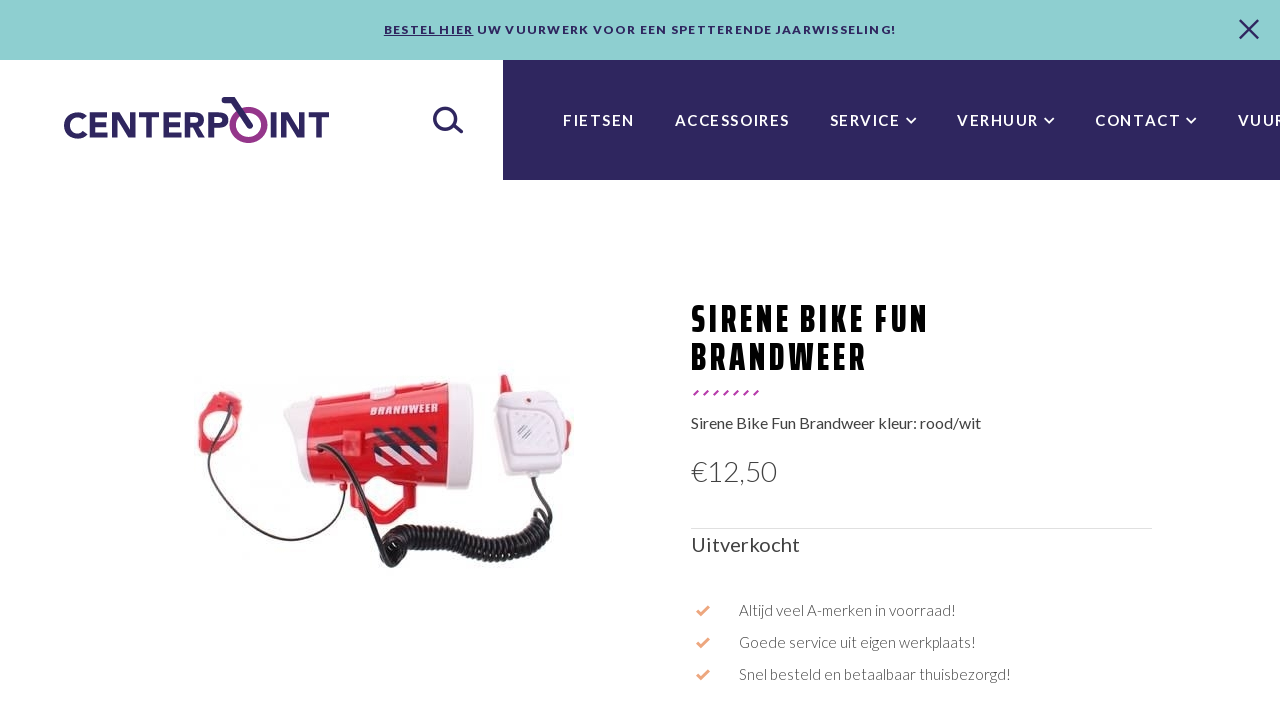

--- FILE ---
content_type: text/html; charset=UTF-8
request_url: https://www.centerpointfietsen.nl/shop/accessories/fiets-accessoires/toeters-en-bellen/sirene-bike-fun-brandweer-rood-wit/
body_size: 12275
content:
<!doctype html>
<html lang="nl">
  <head>
	<script>(function(w,d,s,l,i){w[l]=w[l]||[];w[l].push({'gtm.start':
        new Date().getTime(),event:'gtm.js'});var f=d.getElementsByTagName(s)[0],
        j=d.createElement(s),dl=l!='dataLayer'?'&l='+l:'';j.async=true;j.src=
        'https://www.googletagmanager.com/gtm.js?id='+i+dl;f.parentNode.insertBefore(j,f);
    })(window,document,'script','dataLayer','GTM-M3XDRD9');</script>

	<meta charset="utf-8">
	<meta http-equiv="x-ua-compatible" content="ie=edge">
	<meta name="viewport" content="width=device-width, initial-scale=1, shrink-to-fit=no">
    <meta name="format-detection" content="telephone=no">

	<link rel="apple-touch-icon" sizes="180x180" href="https://www.centerpointfietsen.nl/app/themes/project_theme/dist/images/apple-touch-icon_4a6e9c3e.png">
	<link rel="icon" type="image/png" sizes="64x64" href="https://www.centerpointfietsen.nl/app/themes/project_theme/dist/images/favicon_3423a968.png">

	<meta name='robots' content='index, follow, max-image-preview:large, max-snippet:-1, max-video-preview:-1' />
	<style>img:is([sizes="auto" i], [sizes^="auto," i]) { contain-intrinsic-size: 3000px 1500px }</style>
	
<!-- Google Tag Manager for WordPress by gtm4wp.com -->
<script data-cfasync="false" data-pagespeed-no-defer>
	var gtm4wp_datalayer_name = "dataLayer";
	var dataLayer = dataLayer || [];
	const gtm4wp_use_sku_instead = false;
	const gtm4wp_currency = 'EUR';
	const gtm4wp_product_per_impression = false;
	const gtm4wp_clear_ecommerce = false;
	const gtm4wp_datalayer_max_timeout = 2000;
</script>
<!-- End Google Tag Manager for WordPress by gtm4wp.com -->
	<!-- This site is optimized with the Yoast SEO plugin v26.5 - https://yoast.com/wordpress/plugins/seo/ -->
	<title>Sirene Bike Fun Brandweer</title>
	<link rel="canonical" href="https://www.centerpointfietsen.nl/shop/accessories/fiets-accessoires/toeters-en-bellen/sirene-bike-fun-brandweer-rood-wit/" />
	<meta property="og:locale" content="nl_NL" />
	<meta property="og:type" content="article" />
	<meta property="og:title" content="Sirene Bike Fun Brandweer" />
	<meta property="og:description" content="Sirene Bike Fun Brandweer kleur: rood/wit" />
	<meta property="og:url" content="https://www.centerpointfietsen.nl/shop/accessories/fiets-accessoires/toeters-en-bellen/sirene-bike-fun-brandweer-rood-wit/" />
	<meta property="og:site_name" content="Centerpoint Fietsen" />
	<meta property="article:modified_time" content="2024-07-19T13:25:20+00:00" />
	<meta property="og:image" content="https://www.centerpointfietsen.nl/app/uploads/2020/03/wconn-115350.jpg" />
	<meta property="og:image:width" content="380" />
	<meta property="og:image:height" content="380" />
	<meta property="og:image:type" content="image/jpeg" />
	<meta name="twitter:card" content="summary_large_image" />
	<script type="application/ld+json" class="yoast-schema-graph">{"@context":"https://schema.org","@graph":[{"@type":"WebPage","@id":"https://www.centerpointfietsen.nl/shop/accessories/fiets-accessoires/toeters-en-bellen/sirene-bike-fun-brandweer-rood-wit/","url":"https://www.centerpointfietsen.nl/shop/accessories/fiets-accessoires/toeters-en-bellen/sirene-bike-fun-brandweer-rood-wit/","name":"Sirene Bike Fun Brandweer","isPartOf":{"@id":"https://www.centerpointfietsen.nl/#website"},"primaryImageOfPage":{"@id":"https://www.centerpointfietsen.nl/shop/accessories/fiets-accessoires/toeters-en-bellen/sirene-bike-fun-brandweer-rood-wit/#primaryimage"},"image":{"@id":"https://www.centerpointfietsen.nl/shop/accessories/fiets-accessoires/toeters-en-bellen/sirene-bike-fun-brandweer-rood-wit/#primaryimage"},"thumbnailUrl":"/app/uploads/2020/03/wconn-115350.jpg","datePublished":"2020-03-20T11:16:23+00:00","dateModified":"2024-07-19T13:25:20+00:00","breadcrumb":{"@id":"https://www.centerpointfietsen.nl/shop/accessories/fiets-accessoires/toeters-en-bellen/sirene-bike-fun-brandweer-rood-wit/#breadcrumb"},"inLanguage":"nl","potentialAction":[{"@type":"ReadAction","target":["https://www.centerpointfietsen.nl/shop/accessories/fiets-accessoires/toeters-en-bellen/sirene-bike-fun-brandweer-rood-wit/"]}]},{"@type":"ImageObject","inLanguage":"nl","@id":"https://www.centerpointfietsen.nl/shop/accessories/fiets-accessoires/toeters-en-bellen/sirene-bike-fun-brandweer-rood-wit/#primaryimage","url":"/app/uploads/2020/03/wconn-115350.jpg","contentUrl":"/app/uploads/2020/03/wconn-115350.jpg","width":380,"height":380,"caption":"Sirene Bike Fun Brandweer"},{"@type":"BreadcrumbList","@id":"https://www.centerpointfietsen.nl/shop/accessories/fiets-accessoires/toeters-en-bellen/sirene-bike-fun-brandweer-rood-wit/#breadcrumb","itemListElement":[{"@type":"ListItem","position":1,"name":"Home","item":"https://www.centerpointfietsen.nl/"},{"@type":"ListItem","position":2,"name":"Fietsen","item":"https://www.centerpointfietsen.nl/fietsen/"},{"@type":"ListItem","position":3,"name":"Sirene Bike Fun Brandweer"}]},{"@type":"WebSite","@id":"https://www.centerpointfietsen.nl/#website","url":"https://www.centerpointfietsen.nl/","name":"Centerpoint Fietsen","description":"Expert in Fietsen","potentialAction":[{"@type":"SearchAction","target":{"@type":"EntryPoint","urlTemplate":"https://www.centerpointfietsen.nl/?s={search_term_string}"},"query-input":{"@type":"PropertyValueSpecification","valueRequired":true,"valueName":"search_term_string"}}],"inLanguage":"nl"}]}</script>
	<!-- / Yoast SEO plugin. -->


<link rel='dns-prefetch' href='//www.google.com' />
<link rel='dns-prefetch' href='//fonts.googleapis.com' />
<link rel="stylesheet" href="/app/plugins/advanced-flat-rate-shipping-for-woocommerce-premium/public/css/advanced-flat-rate-shipping-for-woocommerce-public.css?ver=v4.4.3"><link rel="stylesheet" href="/app/plugins/advanced-flat-rate-shipping-for-woocommerce-premium/public/css/font-awesome.min.css?ver=v4.4.3"><link rel="stylesheet" href="/app/plugins/woocommerce/assets/css/photoswipe/photoswipe.min.css?ver=10.3.6"><link rel="stylesheet" href="/app/plugins/woocommerce/assets/css/photoswipe/default-skin/default-skin.min.css?ver=10.3.6"><style id='woocommerce-inline-inline-css' type='text/css'>
.woocommerce form .form-row .required { visibility: visible; }
</style>
<link rel="stylesheet" href="/app/plugins/wp-opening-hours/dist/styles/main.css?ver=6.8.3"><link rel="stylesheet" href="/wp/wp-includes/css/dashicons.min.css?ver=6.8.3"><link rel="stylesheet" href="/app/plugins/woocommerce-product-addons/assets/css/frontend/frontend.css?ver=7.9.2"><link rel="stylesheet" href="/app/plugins/woocommerce/assets/css/brands.css?ver=10.3.6"><link rel="stylesheet" href="/app/plugins/mollie-payments-for-woocommerce/public/css/mollie-applepaydirect.min.css?ver=1761554028" media="screen"><link rel="stylesheet" href="/app/themes/project_theme/dist/styles/main_35172693.css"><link rel="stylesheet" href="https://fonts.googleapis.com/css?family=Lato:300,400,700,700i,900%7CSaira+Extra+Condensed:400,700,900&amp;display=swap">
	<script type="text/template" id="tmpl-variation-template">
		<div class="woocommerce-variation-description">{{{ data.variation.variation_description }}}</div>
		<div class="woocommerce-variation-price">{{{ data.variation.price_html }}}</div>
		<div class="woocommerce-variation-availability">{{{ data.variation.availability_html }}}</div>
	</script>
<script type="text/template" id="tmpl-unavailable-variation-template">
	<p>Sorry, dit product is niet beschikbaar. Kies een andere combinatie.</p>
</script>

<script src="/wp/wp-includes/js/jquery/jquery.min.js?ver=3.7.1"></script><script src="/wp/wp-includes/js/jquery/jquery-migrate.min.js?ver=3.4.1"></script><script src="/wp/wp-includes/js/underscore.min.js?ver=1.13.7"></script><script type="text/javascript" id="wp-util-js-extra">
/* <![CDATA[ */
var _wpUtilSettings = {"ajax":{"url":"\/wp\/wp-admin\/admin-ajax.php"}};
/* ]]> */
</script>
<script src="/wp/wp-includes/js/wp-util.min.js?ver=6.8.3"></script><script src="/app/plugins/woocommerce/assets/js/jquery-blockui/jquery.blockUI.min.js?ver=2.7.0-wc.10.3.6" data-wp-strategy="defer"></script><script src="/app/plugins/advanced-flat-rate-shipping-for-woocommerce-premium/public/js/advanced-flat-rate-shipping-for-woocommerce-public.js?ver=v4.4.3"></script><script type="text/javascript" id="wc-add-to-cart-js-extra">
/* <![CDATA[ */
var wc_add_to_cart_params = {"ajax_url":"\/wp\/wp-admin\/admin-ajax.php","wc_ajax_url":"\/?wc-ajax=%%endpoint%%","i18n_view_cart":"Winkelmand bekijken","cart_url":"https:\/\/www.centerpointfietsen.nl\/cart\/","is_cart":"","cart_redirect_after_add":"no"};
/* ]]> */
</script>
<script src="/app/plugins/woocommerce/assets/js/frontend/add-to-cart.min.js?ver=10.3.6" defer data-wp-strategy="defer"></script><script src="/app/plugins/woocommerce/assets/js/flexslider/jquery.flexslider.min.js?ver=2.7.2-wc.10.3.6" defer data-wp-strategy="defer"></script><script src="/app/plugins/woocommerce/assets/js/photoswipe/photoswipe.min.js?ver=4.1.1-wc.10.3.6" defer data-wp-strategy="defer"></script><script src="/app/plugins/woocommerce/assets/js/photoswipe/photoswipe-ui-default.min.js?ver=4.1.1-wc.10.3.6" defer data-wp-strategy="defer"></script><script type="text/javascript" id="wc-single-product-js-extra">
/* <![CDATA[ */
var wc_single_product_params = {"i18n_required_rating_text":"Geef je waardering","i18n_rating_options":["1 of 5 stars","2 of 5 stars","3 of 5 stars","4 of 5 stars","5 of 5 stars"],"i18n_product_gallery_trigger_text":"View full-screen image gallery","review_rating_required":"yes","flexslider":{"rtl":false,"animation":"slide","smoothHeight":true,"directionNav":false,"controlNav":"thumbnails","slideshow":false,"animationSpeed":500,"animationLoop":false,"allowOneSlide":false},"zoom_enabled":"","zoom_options":[],"photoswipe_enabled":"1","photoswipe_options":{"shareEl":false,"closeOnScroll":false,"history":false,"hideAnimationDuration":0,"showAnimationDuration":0},"flexslider_enabled":"1"};
/* ]]> */
</script>
<script src="/app/plugins/woocommerce/assets/js/frontend/single-product.min.js?ver=10.3.6" defer data-wp-strategy="defer"></script><script src="/app/plugins/woocommerce/assets/js/js-cookie/js.cookie.min.js?ver=2.1.4-wc.10.3.6" defer data-wp-strategy="defer"></script><script type="text/javascript" id="woocommerce-js-extra">
/* <![CDATA[ */
var woocommerce_params = {"ajax_url":"\/wp\/wp-admin\/admin-ajax.php","wc_ajax_url":"\/?wc-ajax=%%endpoint%%","i18n_password_show":"Show password","i18n_password_hide":"Hide password"};
/* ]]> */
</script>
<script src="/app/plugins/woocommerce/assets/js/frontend/woocommerce.min.js?ver=10.3.6" defer data-wp-strategy="defer"></script><script src="/app/plugins/woocommerce/assets/js/dompurify/purify.min.js?ver=10.3.6" defer data-wp-strategy="defer"></script><script src="/app/plugins/woocommerce/assets/js/jquery-tiptip/jquery.tipTip.min.js?ver=10.3.6" defer data-wp-strategy="defer"></script>
<!-- Google Tag Manager for WordPress by gtm4wp.com -->
<!-- GTM Container placement set to off -->
<script data-cfasync="false" data-pagespeed-no-defer>
	var dataLayer_content = {"pagePostType":"product","pagePostType2":"single-product","pagePostAuthor":"webwhales","productRatingCounts":[],"productAverageRating":0,"productReviewCount":0,"productType":"simple","productIsVariable":0};
	dataLayer.push( dataLayer_content );
</script>
<script data-cfasync="false" data-pagespeed-no-defer>
	console.warn && console.warn("[GTM4WP] Google Tag Manager container code placement set to OFF !!!");
	console.warn && console.warn("[GTM4WP] Data layer codes are active but GTM container must be loaded using custom coding !!!");
</script>
<!-- End Google Tag Manager for WordPress by gtm4wp.com -->	<noscript><style>.woocommerce-product-gallery{ opacity: 1 !important; }</style></noscript>
			<style type="text/css" id="wp-custom-css">
			.payment_box.payment_method_mollie_wc_gateway_ideal { 
	display: none !important;
}

.payment_methods label img {
	object-fit: contain;
}		</style>
		
</head>
  <body class="wp-singular product-template-default single single-product postid-5040 wp-theme-project_themeresources theme-project_theme/resources woocommerce woocommerce-page woocommerce-no-js sirene-bike-fun-brandweer-rood-wit layout--single app-data index-data singular-data single-data single-product-data single-product-sirene-bike-fun-brandweer-rood-wit-data">
    <!-- Google Tag Manager (noscript) -->
  <noscript>
    <iframe src="https://www.googletagmanager.com/ns.html?id=GTM-M3XDRD9"
            height="0" width="0" style="display:none;visibility:hidden"></iframe>
  </noscript>
  <!-- End Google Tag Manager (noscript) -->
    
          <div id="jsNoticeBar" class="notice-bar">
  <div class="notice-bar__content"><p><a href="https://www.vuurwerkland.nl/zierikzee" target="_blank" rel="noopener">Bestel hier</a> uw vuurwerk voor een spetterende jaarwisseling!</p>
</div>
  <span class="notice-bar__close"></span>
</div>
    
    <header class="header-main">
  <div class="header-main__inner">

    <div class="mobile-header">
  <a class="brand" href="https://www.centerpointfietsen.nl/">
  <img src="https://www.centerpointfietsen.nl/app/themes/project_theme/dist/images/logo_a3cc93d7.svg" alt="Centerpoint Fietsen"/>
</a>  <nav class="mobile-header__buttons">
    <a href="#" class="menutoggle"></a>  </nav>
</div>
    <span class="search-toggle"></span>    <div class="search-widget search-widget--overlay">
	<span class="search-widget__close"></span>
	<form role="search" method="get" action="https://www.centerpointfietsen.nl/" class="search-widget__form"
        aria-label="Zoekformulier">
		<input type="search" class="search-widget__input" placeholder="Waar ben je naar op zoek?..." name="s" value="" autocomplete="off" required />
		<button type="submit" class="search-widget__submit btn"><span>Zoeken</span></button>
	</form>
</div>
    <div class="search-widget mobile-search">
	<span class="search-widget__close"></span>
	<form role="search" method="get" action="https://www.centerpointfietsen.nl/" class="search-widget__form"
        aria-label="Zoekformulier mobiel">
		<input type="search" class="search-widget__input" placeholder="Waar ben je naar op zoek?..." name="s" value="" autocomplete="off" required />
		<button type="submit" class="search-widget__submit btn"><span>Zoeken</span></button>
	</form>
</div>
    <nav class="nav-primary">
      <ul id="menu-primary-navigation" class="nav"><li class="shop shop-bikes menu-item menu-fietsen"><a href="/product-categorie/fietsen/">Fietsen</a></li>
<li class="shop shop-accessories current-product-ancestor active current-product-parent menu-item menu-accessoires"><a href="/product-categorie/accessories/">Accessoires</a></li>
<li class="menu-item menu-item-has-children menu-service"><a href="https://www.centerpointfietsen.nl/inspectie/">Service</a>
<ul class="sub-menu">
	<li class="menu-item menu-alles-over-fietsen"><a href="https://www.centerpointfietsen.nl/aankoop-advies/">Alles over fietsen</a></li>
	<li class="menu-item menu-bezorgen-ophalen"><a href="https://www.centerpointfietsen.nl/bezorgen-ophalen/">Bezorgen &amp; ophalen</a></li>
	<li class="menu-item menu-reparatie-inspectie"><a href="https://www.centerpointfietsen.nl/reparatie-inspectie/">Reparatie &#038; inspectie</a></li>
	<li class="menu-item menu-service-garantie"><a href="https://www.centerpointfietsen.nl/inspectie/">Service &#038; garantie</a></li>
	<li class="menu-item menu-verzekeringen"><a href="https://www.centerpointfietsen.nl/verzekeringen/">Verzekeringen</a></li>
	<li class="menu-item menu-bosch-actieradius-calculator"><a href="https://www.centerpointfietsen.nl/actieradius-calculator/">Bosch Actieradius Calculator</a></li>
	<li class="menu-item menu-downloads"><a href="https://www.centerpointfietsen.nl/downloads/">Downloads</a></li>
</ul>
</li>
<li class="menu-item menu-item-has-children menu-verhuur"><a href="https://fvzeeland0202.cyclerent.com/Regform.aspx">Verhuur</a>
<ul class="sub-menu">
	<li class="menu-item menu-verhuur"><a href="https://www.centerpointfietsen.nl/verhuur/">Verhuur</a></li>
	<li class="menu-item menu-reserveren"><a href="https://fvzeeland0202.cyclerent.com/Regform.aspx">Reserveren</a></li>
	<li class="menu-item menu-prijslijst-verhuur"><a href="https://www.centerpointfietsen.nl/prijslijst-verhuur/">Prijslijst verhuur</a></li>
</ul>
</li>
<li class="menu-item menu-item-has-children menu-contact"><a href="https://www.centerpointfietsen.nl/contact/">Contact</a>
<ul class="sub-menu">
	<li class="menu-item menu-contact"><a href="https://www.centerpointfietsen.nl/contact/">Contact</a></li>
	<li class="menu-item menu-over-ons"><a href="https://www.centerpointfietsen.nl/over-ons/">Over ons</a></li>
	<li class="menu-item menu-veelgestelde-vragen"><a href="https://www.centerpointfietsen.nl/veelgestelde-vragen/">Veelgestelde vragen</a></li>
	<li class="menu-item menu-kom-werken-bij-centerpoint"><a href="https://www.centerpointfietsen.nl/?page_id=7910">Kom werken bij Centerpoint!</a></li>
	<li class="menu-item menu-blog"><a href="https://www.centerpointfietsen.nl/blog/">Blog</a></li>
	<li class="flag-de menu-item menu-de-uber-uns"><a href="https://www.centerpointfietsen.nl/duits/">DE: Über uns</a></li>
	<li class="flag-en menu-item menu-en-about-us"><a href="https://www.centerpointfietsen.nl/english/">EN: About us</a></li>
</ul>
</li>
<li class="menu-item menu-vuurwerk"><a href="https://www.centerpointfietsen.nl/vuurwerk-pagina/">Vuurwerk!</a></li>
</ul>  </nav>
    <a id="jsCartWidget" class="btn btn--no-arrow cart-widget" href="https://www.centerpointfietsen.nl/cart/" title="Winkelmand">
  <span class="cart-widget__number">
    0  </span>
  <span class="cart-widget__icon"></span>
</a>

<div id="jsCartOverlay" class="cart-widget__overlay">
  <section id="jsCartBox" class="cart-widget__box box">
    <header class="cart-widget__header">
      <h2>Winkelmand</h2>
      <a href="#" id="jsCartClose" class="cart-widget__close"></a>
    </header>
    <div class="widget_shopping_cart_content">
      
  
  <p class="woocommerce-mini-cart__empty-message">Geen producten in uw winkelmand.</p>

  
  
    </div>
  </section>
</div>
    <nav class="nav-categories nav-categories--bike">
  <div class="layout-container">
    <ul class="grid grid--categories">
              <li class="grid__item nav-categories__item nav-categories__item--bike">
          <a href="/product-categorie/fietsen/acties/" class="nav-categories__link">
            <figure class="nav-categories__figure">
                            <img width="1500" height="1000" src="/app/uploads/2023/03/wconn-420582.jpg" class="attachment-help-author size-help-author" alt="" decoding="async" loading="lazy" srcset="/app/uploads/2023/03/wconn-420582.jpg 1500w, /app/uploads/2023/03/wconn-420582-300x200.jpg 300w, /app/uploads/2023/03/wconn-420582-600x400.jpg 600w, /app/uploads/2023/03/wconn-420582-1024x683.jpg 1024w, /app/uploads/2023/03/wconn-420582-768x512.jpg 768w, /app/uploads/2023/03/wconn-420582-750x500.jpg 750w" sizes="auto, (max-width: 1500px) 100vw, 1500px" />            </figure>
            <span>
              Acties
            </span>
          </a>
        </li>
              <li class="grid__item nav-categories__item nav-categories__item--bike">
          <a href="/product-categorie/fietsen/opruiming/" class="nav-categories__link">
            <figure class="nav-categories__figure">
                            <img width="1890" height="1181" src="/app/uploads/2025/11/OPRUIMING-2.png" class="attachment-help-author size-help-author" alt="" decoding="async" loading="lazy" srcset="/app/uploads/2025/11/OPRUIMING-2.png 1890w, /app/uploads/2025/11/OPRUIMING-2-300x187.png 300w, /app/uploads/2025/11/OPRUIMING-2-1024x640.png 1024w, /app/uploads/2025/11/OPRUIMING-2-768x480.png 768w, /app/uploads/2025/11/OPRUIMING-2-1536x960.png 1536w, /app/uploads/2025/11/OPRUIMING-2-400x250.png 400w, /app/uploads/2025/11/OPRUIMING-2-800x500.png 800w, /app/uploads/2025/11/OPRUIMING-2-600x375.png 600w" sizes="auto, (max-width: 1890px) 100vw, 1890px" />            </figure>
            <span>
              OPRUIMING!
            </span>
          </a>
        </li>
              <li class="grid__item nav-categories__item nav-categories__item--bike">
          <a href="/product-categorie/fietsen/stadsfietsen/" class="nav-categories__link">
            <figure class="nav-categories__figure">
                            <img width="1024" height="682" src="/app/uploads/2020/04/wconn-118543.jpg" class="attachment-help-author size-help-author" alt="" decoding="async" loading="lazy" srcset="/app/uploads/2020/04/wconn-118543.jpg 1024w, /app/uploads/2020/04/wconn-118543-300x200.jpg 300w, /app/uploads/2020/04/wconn-118543-600x400.jpg 600w, /app/uploads/2020/04/wconn-118543-768x512.jpg 768w, /app/uploads/2020/04/wconn-118543-751x500.jpg 751w" sizes="auto, (max-width: 1024px) 100vw, 1024px" />            </figure>
            <span>
              Stadsfietsen
            </span>
          </a>
        </li>
              <li class="grid__item nav-categories__item nav-categories__item--bike">
          <a href="/product-categorie/fietsen/e-bikes/" class="nav-categories__link">
            <figure class="nav-categories__figure">
                            <img width="1500" height="1000" src="/app/uploads/2025/10/wconn-195779.jpg" class="attachment-help-author size-help-author" alt="" decoding="async" loading="lazy" srcset="/app/uploads/2025/10/wconn-195779.jpg 1500w, /app/uploads/2025/10/wconn-195779-300x200.jpg 300w, /app/uploads/2025/10/wconn-195779-1024x683.jpg 1024w, /app/uploads/2025/10/wconn-195779-768x512.jpg 768w, /app/uploads/2025/10/wconn-195779-750x500.jpg 750w, /app/uploads/2025/10/wconn-195779-600x400.jpg 600w" sizes="auto, (max-width: 1500px) 100vw, 1500px" />            </figure>
            <span>
              Elektrische Fietsen
            </span>
          </a>
        </li>
              <li class="grid__item nav-categories__item nav-categories__item--bike">
          <a href="/product-categorie/fietsen/lifestyle-fietsen/" class="nav-categories__link">
            <figure class="nav-categories__figure">
                            <img width="1500" height="1000" src="/app/uploads/2021/03/wconn-225095.jpg" class="attachment-help-author size-help-author" alt="" decoding="async" loading="lazy" srcset="/app/uploads/2021/03/wconn-225095.jpg 1500w, /app/uploads/2021/03/wconn-225095-300x200.jpg 300w, /app/uploads/2021/03/wconn-225095-600x400.jpg 600w, /app/uploads/2021/03/wconn-225095-1024x683.jpg 1024w, /app/uploads/2021/03/wconn-225095-768x512.jpg 768w, /app/uploads/2021/03/wconn-225095-750x500.jpg 750w" sizes="auto, (max-width: 1500px) 100vw, 1500px" />            </figure>
            <span>
              Lifestyle Fietsen
            </span>
          </a>
        </li>
              <li class="grid__item nav-categories__item nav-categories__item--bike">
          <a href="/product-categorie/fietsen/kinderfietsen/" class="nav-categories__link">
            <figure class="nav-categories__figure">
                            <img width="1500" height="1001" src="/app/uploads/2021/11/wconn-304542.jpg" class="attachment-help-author size-help-author" alt="" decoding="async" loading="lazy" srcset="/app/uploads/2021/11/wconn-304542.jpg 1500w, /app/uploads/2021/11/wconn-304542-300x200.jpg 300w, /app/uploads/2021/11/wconn-304542-600x400.jpg 600w, /app/uploads/2021/11/wconn-304542-1024x683.jpg 1024w, /app/uploads/2021/11/wconn-304542-768x513.jpg 768w, /app/uploads/2021/11/wconn-304542-749x500.jpg 749w" sizes="auto, (max-width: 1500px) 100vw, 1500px" />            </figure>
            <span>
              Kinderfietsen
            </span>
          </a>
        </li>
              <li class="grid__item nav-categories__item nav-categories__item--bike">
          <a href="/product-categorie/fietsen/hybride-fietsen/" class="nav-categories__link">
            <figure class="nav-categories__figure">
                            <img width="1500" height="996" src="/app/uploads/2022/02/wconn-324704.jpg" class="attachment-help-author size-help-author" alt="" decoding="async" loading="lazy" srcset="/app/uploads/2022/02/wconn-324704.jpg 1500w, /app/uploads/2022/02/wconn-324704-300x199.jpg 300w, /app/uploads/2022/02/wconn-324704-600x398.jpg 600w, /app/uploads/2022/02/wconn-324704-1024x680.jpg 1024w, /app/uploads/2022/02/wconn-324704-768x510.jpg 768w, /app/uploads/2022/02/wconn-324704-753x500.jpg 753w" sizes="auto, (max-width: 1500px) 100vw, 1500px" />            </figure>
            <span>
              Hybride fietsen
            </span>
          </a>
        </li>
              <li class="grid__item nav-categories__item nav-categories__item--bike">
          <a href="/product-categorie/fietsen/sportfietsen/" class="nav-categories__link">
            <figure class="nav-categories__figure">
                            <img width="1500" height="1002" src="/app/uploads/2021/03/wconn-225094.jpg" class="attachment-help-author size-help-author" alt="" decoding="async" loading="lazy" srcset="/app/uploads/2021/03/wconn-225094.jpg 1500w, /app/uploads/2021/03/wconn-225094-300x200.jpg 300w, /app/uploads/2021/03/wconn-225094-600x401.jpg 600w, /app/uploads/2021/03/wconn-225094-1024x684.jpg 1024w, /app/uploads/2021/03/wconn-225094-768x513.jpg 768w, /app/uploads/2021/03/wconn-225094-749x500.jpg 749w" sizes="auto, (max-width: 1500px) 100vw, 1500px" />            </figure>
            <span>
              Sportfietsen
            </span>
          </a>
        </li>
              <li class="grid__item nav-categories__item nav-categories__item--bike">
          <a href="/product-categorie/fietsen/bakfietsen/" class="nav-categories__link">
            <figure class="nav-categories__figure">
                            <img width="1500" height="1000" src="/app/uploads/2021/11/wconn-304718.jpg" class="attachment-help-author size-help-author" alt="" decoding="async" loading="lazy" srcset="/app/uploads/2021/11/wconn-304718.jpg 1500w, /app/uploads/2021/11/wconn-304718-300x200.jpg 300w, /app/uploads/2021/11/wconn-304718-600x400.jpg 600w, /app/uploads/2021/11/wconn-304718-1024x683.jpg 1024w, /app/uploads/2021/11/wconn-304718-768x512.jpg 768w, /app/uploads/2021/11/wconn-304718-750x500.jpg 750w" sizes="auto, (max-width: 1500px) 100vw, 1500px" />            </figure>
            <span>
              Bakfietsen
            </span>
          </a>
        </li>
              <li class="grid__item nav-categories__item nav-categories__item--bike">
          <a href="/product-categorie/fietsen/moederfietsen/" class="nav-categories__link">
            <figure class="nav-categories__figure">
                            <img width="1500" height="1000" src="/app/uploads/2021/11/wconn-304544.jpg" class="attachment-help-author size-help-author" alt="" decoding="async" loading="lazy" srcset="/app/uploads/2021/11/wconn-304544.jpg 1500w, /app/uploads/2021/11/wconn-304544-300x200.jpg 300w, /app/uploads/2021/11/wconn-304544-600x400.jpg 600w, /app/uploads/2021/11/wconn-304544-1024x683.jpg 1024w, /app/uploads/2021/11/wconn-304544-768x512.jpg 768w, /app/uploads/2021/11/wconn-304544-750x500.jpg 750w" sizes="auto, (max-width: 1500px) 100vw, 1500px" />            </figure>
            <span>
              Moederfietsen
            </span>
          </a>
        </li>
              <li class="grid__item nav-categories__item nav-categories__item--bike">
          <a href="/product-categorie/fietsen/occassions/" class="nav-categories__link">
            <figure class="nav-categories__figure">
                            <img width="1500" height="1000" src="/app/uploads/2021/11/wconn-304543.jpg" class="attachment-help-author size-help-author" alt="" decoding="async" loading="lazy" srcset="/app/uploads/2021/11/wconn-304543.jpg 1500w, /app/uploads/2021/11/wconn-304543-300x200.jpg 300w, /app/uploads/2021/11/wconn-304543-600x400.jpg 600w, /app/uploads/2021/11/wconn-304543-1024x683.jpg 1024w, /app/uploads/2021/11/wconn-304543-768x512.jpg 768w, /app/uploads/2021/11/wconn-304543-750x500.jpg 750w" sizes="auto, (max-width: 1500px) 100vw, 1500px" />            </figure>
            <span>
              Occasions
            </span>
          </a>
        </li>
          </ul>
  </div>
</nav>

<nav class="nav-categories nav-categories--accessories">
  <div class="layout-container">
    <ul class="grid grid--categories">
              <li class="grid__item nav-categories__item nav-categories__item--accessories">
          <a href="/product-categorie/accessories/tassen-manden/" class="nav-categories__link">
            <figure class="nav-categories__figure">
                            <img width="1024" height="682" src="/app/uploads/2020/04/wconn-118546.jpg" class="attachment-help-author size-help-author" alt="" decoding="async" loading="lazy" srcset="/app/uploads/2020/04/wconn-118546.jpg 1024w, /app/uploads/2020/04/wconn-118546-300x200.jpg 300w, /app/uploads/2020/04/wconn-118546-600x400.jpg 600w, /app/uploads/2020/04/wconn-118546-768x512.jpg 768w, /app/uploads/2020/04/wconn-118546-751x500.jpg 751w" sizes="auto, (max-width: 1024px) 100vw, 1024px" />            </figure>
            <span>
            Fietstassen en manden
          </span>
          </a>
        </li>
              <li class="grid__item nav-categories__item nav-categories__item--accessories">
          <a href="/product-categorie/accessories/kleding/" class="nav-categories__link">
            <figure class="nav-categories__figure">
                            <img width="1024" height="683" src="/app/uploads/2021/11/wconn-304879.jpg" class="attachment-help-author size-help-author" alt="" decoding="async" loading="lazy" srcset="/app/uploads/2021/11/wconn-304879.jpg 1024w, /app/uploads/2021/11/wconn-304879-300x200.jpg 300w, /app/uploads/2021/11/wconn-304879-600x400.jpg 600w, /app/uploads/2021/11/wconn-304879-768x512.jpg 768w, /app/uploads/2021/11/wconn-304879-750x500.jpg 750w" sizes="auto, (max-width: 1024px) 100vw, 1024px" />            </figure>
            <span>
            Kleding
          </span>
          </a>
        </li>
              <li class="grid__item nav-categories__item nav-categories__item--accessories">
          <a href="/product-categorie/accessories/kinderzitjes/" class="nav-categories__link">
            <figure class="nav-categories__figure">
                            <img width="1024" height="682" src="/app/uploads/2020/04/wconn-118538.jpg" class="attachment-help-author size-help-author" alt="" decoding="async" loading="lazy" srcset="/app/uploads/2020/04/wconn-118538.jpg 1024w, /app/uploads/2020/04/wconn-118538-300x200.jpg 300w, /app/uploads/2020/04/wconn-118538-600x400.jpg 600w, /app/uploads/2020/04/wconn-118538-768x512.jpg 768w, /app/uploads/2020/04/wconn-118538-751x500.jpg 751w" sizes="auto, (max-width: 1024px) 100vw, 1024px" />            </figure>
            <span>
            Kinderzitjes
          </span>
          </a>
        </li>
              <li class="grid__item nav-categories__item nav-categories__item--accessories">
          <a href="/product-categorie/accessories/accus-en-laders/" class="nav-categories__link">
            <figure class="nav-categories__figure">
                            <img width="1024" height="682" src="/app/uploads/2020/04/wconn-118534.jpg" class="attachment-help-author size-help-author" alt="" decoding="async" loading="lazy" srcset="/app/uploads/2020/04/wconn-118534.jpg 1024w, /app/uploads/2020/04/wconn-118534-300x200.jpg 300w, /app/uploads/2020/04/wconn-118534-600x400.jpg 600w, /app/uploads/2020/04/wconn-118534-768x512.jpg 768w, /app/uploads/2020/04/wconn-118534-751x500.jpg 751w" sizes="auto, (max-width: 1024px) 100vw, 1024px" />            </figure>
            <span>
            Accu&#039;s en laders
          </span>
          </a>
        </li>
              <li class="grid__item nav-categories__item nav-categories__item--accessories">
          <a href="/product-categorie/accessories/fietsendragers/" class="nav-categories__link">
            <figure class="nav-categories__figure">
                            <img width="1500" height="1000" src="/app/uploads/2021/11/wconn-304547.jpg" class="attachment-help-author size-help-author" alt="" decoding="async" loading="lazy" srcset="/app/uploads/2021/11/wconn-304547.jpg 1500w, /app/uploads/2021/11/wconn-304547-300x200.jpg 300w, /app/uploads/2021/11/wconn-304547-600x400.jpg 600w, /app/uploads/2021/11/wconn-304547-1024x683.jpg 1024w, /app/uploads/2021/11/wconn-304547-768x512.jpg 768w, /app/uploads/2021/11/wconn-304547-750x500.jpg 750w" sizes="auto, (max-width: 1500px) 100vw, 1500px" />            </figure>
            <span>
            Fietsendragers
          </span>
          </a>
        </li>
              <li class="grid__item nav-categories__item nav-categories__item--accessories">
          <a href="/product-categorie/accessories/sportfiets-accessoires/" class="nav-categories__link">
            <figure class="nav-categories__figure">
                            <img width="1024" height="682" src="/app/uploads/2020/04/wconn-118548.jpg" class="attachment-help-author size-help-author" alt="" decoding="async" loading="lazy" srcset="/app/uploads/2020/04/wconn-118548.jpg 1024w, /app/uploads/2020/04/wconn-118548-300x200.jpg 300w, /app/uploads/2020/04/wconn-118548-600x400.jpg 600w, /app/uploads/2020/04/wconn-118548-768x512.jpg 768w, /app/uploads/2020/04/wconn-118548-751x500.jpg 751w" sizes="auto, (max-width: 1024px) 100vw, 1024px" />            </figure>
            <span>
            Sportfiets accessoires
          </span>
          </a>
        </li>
              <li class="grid__item nav-categories__item nav-categories__item--accessories">
          <a href="/product-categorie/accessories/e-bike-accessoires/" class="nav-categories__link">
            <figure class="nav-categories__figure">
                            <img width="1199" height="800" src="/app/uploads/2024/03/wconn-629310.jpg" class="attachment-help-author size-help-author" alt="" decoding="async" loading="lazy" srcset="/app/uploads/2024/03/wconn-629310.jpg 1199w, /app/uploads/2024/03/wconn-629310-300x200.jpg 300w, /app/uploads/2024/03/wconn-629310-600x400.jpg 600w, /app/uploads/2024/03/wconn-629310-1024x683.jpg 1024w, /app/uploads/2024/03/wconn-629310-768x512.jpg 768w, /app/uploads/2024/03/wconn-629310-749x500.jpg 749w" sizes="auto, (max-width: 1199px) 100vw, 1199px" />            </figure>
            <span>
            Bakfietsaccessoires
          </span>
          </a>
        </li>
              <li class="grid__item nav-categories__item nav-categories__item--accessories">
          <a href="/product-categorie/accessories/fiets-accessoires/" class="nav-categories__link">
            <figure class="nav-categories__figure">
                            <img width="1024" height="682" src="/app/uploads/2020/04/wconn-118540.jpg" class="attachment-help-author size-help-author" alt="" decoding="async" loading="lazy" srcset="/app/uploads/2020/04/wconn-118540.jpg 1024w, /app/uploads/2020/04/wconn-118540-300x200.jpg 300w, /app/uploads/2020/04/wconn-118540-600x400.jpg 600w, /app/uploads/2020/04/wconn-118540-768x512.jpg 768w, /app/uploads/2020/04/wconn-118540-751x500.jpg 751w" sizes="auto, (max-width: 1024px) 100vw, 1024px" />            </figure>
            <span>
            Fiets accessoires
          </span>
          </a>
        </li>
              <li class="grid__item nav-categories__item nav-categories__item--accessories">
          <a href="/product-categorie/accessories/onderhoud-en-gereedschap/" class="nav-categories__link">
            <figure class="nav-categories__figure">
                            <img width="1500" height="1000" src="/app/uploads/2021/11/wconn-304545.jpg" class="attachment-help-author size-help-author" alt="" decoding="async" loading="lazy" srcset="/app/uploads/2021/11/wconn-304545.jpg 1500w, /app/uploads/2021/11/wconn-304545-300x200.jpg 300w, /app/uploads/2021/11/wconn-304545-600x400.jpg 600w, /app/uploads/2021/11/wconn-304545-1024x683.jpg 1024w, /app/uploads/2021/11/wconn-304545-768x512.jpg 768w, /app/uploads/2021/11/wconn-304545-750x500.jpg 750w" sizes="auto, (max-width: 1500px) 100vw, 1500px" />            </figure>
            <span>
            Onderhoud en gereedschap
          </span>
          </a>
        </li>
              <li class="grid__item nav-categories__item nav-categories__item--accessories">
          <a href="/product-categorie/accessories/onderdelen/" class="nav-categories__link">
            <figure class="nav-categories__figure">
                            <img width="1024" height="682" src="/app/uploads/2020/04/wconn-118533.jpg" class="attachment-help-author size-help-author" alt="" decoding="async" loading="lazy" srcset="/app/uploads/2020/04/wconn-118533.jpg 1024w, /app/uploads/2020/04/wconn-118533-300x200.jpg 300w, /app/uploads/2020/04/wconn-118533-600x400.jpg 600w, /app/uploads/2020/04/wconn-118533-768x512.jpg 768w, /app/uploads/2020/04/wconn-118533-751x500.jpg 751w" sizes="auto, (max-width: 1024px) 100vw, 1024px" />            </figure>
            <span>
            Onderdelen
          </span>
          </a>
        </li>
          </ul>
  </div>
</nav>
    
  </div>
</header>
    
    
    <main id="main" class="main" role="main">
      <section class="content-main">
          <div id="primary" class="content-area"><main id="main" class="site-main" role="main">     <div class="woocommerce-notices-wrapper"></div><div id="product-5040" class="product-single sw-single-product row post-5040 product type-product status-publish has-post-thumbnail product_cat-accessories product_cat-toeters-en-bellen product_cat-kids product_cat-fiets-accessoires first outofstock taxable shipping-taxable purchasable product-type-simple">
  
  <div class="product-single__main">
    <div class="product-single__images">
                  
<div class="product-gallery">

    <div class="product-gallery-col product-gallery-col--main">

        <div class="product-gallery-holder">
            <div class="product-gallery-items">
                                                            <a href="/app/uploads/2020/03/wconn-115350.jpg" data-fancybox="zoom" class="gallery-item__zoom">
                            <div class="gallery-item gallery-item--featured ">
                                    <figure class="gallery-item__img"><img width="380" height="380" src="/app/uploads/2020/03/wconn-115350.jpg" class="attachment-woo-product-gallery size-woo-product-gallery" alt="Sirene Bike Fun Brandweer" decoding="async" fetchpriority="high" srcset="/app/uploads/2020/03/wconn-115350.jpg 380w, /app/uploads/2020/03/wconn-115350-300x300.jpg 300w, /app/uploads/2020/03/wconn-115350-100x100.jpg 100w, /app/uploads/2020/03/wconn-115350-150x150.jpg 150w" sizes="(max-width: 380px) 100vw, 380px" /></figure>
                            </div>
                        </a>
                                                                                                <a href="/app/uploads/2020/03/wconn-115355.jpg" data-fancybox="zoom" class="gallery-item__zoom">
                            <div class="gallery-item">
                                    <figure class="gallery-item__img"><img width="458" height="458" src="/app/uploads/2020/03/wconn-115355.jpg" class="attachment-woo-product-gallery size-woo-product-gallery" alt="Sirene Bike Fun Brandweer" decoding="async" srcset="/app/uploads/2020/03/wconn-115355.jpg 458w, /app/uploads/2020/03/wconn-115355-300x300.jpg 300w, /app/uploads/2020/03/wconn-115355-100x100.jpg 100w, /app/uploads/2020/03/wconn-115355-150x150.jpg 150w" sizes="(max-width: 458px) 100vw, 458px" /></figure>
                            </div>
                        </a>
                                                </div>
            <div class="product-gallery-navigation"></div>
            <div class="product-gallery-arrows"></div>
            <div class="product_meta">

	
	
		<span class="sku_wrapper">Artikelnummer: <span class="sku">000235365</span></span>

	
	<span class="posted_in">Categorieën: <a href="/product-categorie/accessories/" rel="tag">Accessoires</a><a href="/product-categorie/accessories/fiets-accessoires/toeters-en-bellen/" rel="tag">Toeters en bellen</a><a href="/product-categorie/accessories/fiets-accessoires/kids/" rel="tag">Kids</a><a href="/product-categorie/accessories/fiets-accessoires/" rel="tag">Fiets accessoires</a></span>
	
	
</div>
        </div>

    </div>

    <div class="product-gallery-col product-gallery-col--thumbs">
      <div class="product-gallery-thumbs">
                              <div class="gallery-thumbs-item">
              <div class="gallery-thumbs-item__imgwrapper">
                <figure class="gallery-thumbs-item__img"><img width="380" height="380" src="/app/uploads/2020/03/wconn-115350.jpg" class="attachment-woo-product-gallery-thumb size-woo-product-gallery-thumb" alt="Sirene Bike Fun Brandweer" decoding="async" srcset="/app/uploads/2020/03/wconn-115350.jpg 380w, /app/uploads/2020/03/wconn-115350-300x300.jpg 300w, /app/uploads/2020/03/wconn-115350-100x100.jpg 100w, /app/uploads/2020/03/wconn-115350-150x150.jpg 150w" sizes="(max-width: 380px) 100vw, 380px" /></figure>
              </div>
            </div>
                  
                              <div class="gallery-thumbs-item">
              <div class="gallery-thumbs-item__imgwrapper">
                <figure class="gallery-thumbs-item__img"><img width="458" height="458" src="/app/uploads/2020/03/wconn-115355.jpg" class="attachment-woo-product-gallery-thumb size-woo-product-gallery-thumb" alt="Sirene Bike Fun Brandweer" decoding="async" loading="lazy" srcset="/app/uploads/2020/03/wconn-115355.jpg 458w, /app/uploads/2020/03/wconn-115355-300x300.jpg 300w, /app/uploads/2020/03/wconn-115355-100x100.jpg 100w, /app/uploads/2020/03/wconn-115355-150x150.jpg 150w" sizes="auto, (max-width: 458px) 100vw, 458px" /></figure>
              </div>
            </div>
                        </div>
    </div>

</div>

    </div>
    <div class="product-single__summary">
      
                    <div class="product-single__chart-link texteditor">
                                                                                                                                                          </div>
            
      <h1 class="product_title entry-title">Sirene Bike Fun Brandweer</h1><div class="woocommerce-product-details__short-description">
	<p>Sirene Bike Fun Brandweer kleur: rood/wit</p>
</div>
<div class="price">
	<span class="woocommerce-Price-amount amount"><bdi><span class="woocommerce-Price-currencySymbol">&euro;</span>12,50</bdi></span>	</div>
<p class="stock out-of-stock">Uitverkocht</p>
      
      <div class="product-usps">
    <ul class="product-usps-items">
              <li class="product-usps-item">Altijd veel A-merken in voorraad!</li>
              <li class="product-usps-item">Goede service uit eigen werkplaats!</li>
              <li class="product-usps-item">Snel besteld en betaalbaar thuisbezorgd!</li>
          </ul>
  </div>
    </div>
  </div>

  <div class="product-single__after">
        
    <div class="product-single__description-wrapper section">
      <div class="product-single__description">
        <div class="product-single__description-title">Over dit product</div>
        <div class="product-single__description--full">
          
        </div>
      </div>
      <div class="product-single__contact">
        <div class="service-block">
              <figure class="service-block__avatar avatar" style="background-image: url( /app/uploads/2020/01/IMG_0388-web-150x150.jpg );"></figure>
        <span class="service-block__label">Meer weten?</span>
          <span class="service-block__phone">Bel <span>0111 45 00 18</span></span>
              <span class="service-block__openinghours">Vandaag bereikbaar tot 18:00 uur</span>
              <span class="service-block__mail">
				<a href="mailto:info@centerpointfietsen.nl">
          <span class="readon">Stuur een bericht</span>        </a>
			</span>
      </div>
      </div>
    </div>
    
    <div class="product-single__specs section">
      <div class="layout-container">
        <div class="section__title">Specificaties</div>
        <table class="woocommerce-product-attributes shop_attributes" aria-label="Product Details">
			<tr class="woocommerce-product-attributes-item woocommerce-product-attributes-item--attribute_pa_subcategorie">
			<th class="woocommerce-product-attributes-item__label" scope="row">Subcategorie</th>
			<td class="woocommerce-product-attributes-item__value"><p>Toeters en Bellen</p>
</td>
		</tr>
			<tr class="woocommerce-product-attributes-item woocommerce-product-attributes-item--attribute_pa_extra-omschrijving-1">
			<th class="woocommerce-product-attributes-item__label" scope="row">Extra Omschrijving 1</th>
			<td class="woocommerce-product-attributes-item__value"><p>Leuke sirene voor kinderfietsen met</p>
</td>
		</tr>
			<tr class="woocommerce-product-attributes-item woocommerce-product-attributes-item--attribute_pa_extra-omschrijving-2">
			<th class="woocommerce-product-attributes-item__label" scope="row">Extra Omschrijving 2</th>
			<td class="woocommerce-product-attributes-item__value"><p>brandweerdesign en microfoon.</p>
</td>
		</tr>
			<tr class="woocommerce-product-attributes-item woocommerce-product-attributes-item--attribute_pa_extra-omschrijving-3">
			<th class="woocommerce-product-attributes-item__label" scope="row">Extra Omschrijving 3</th>
			<td class="woocommerce-product-attributes-item__value"><p>Kleur rood/wit.</p>
</td>
		</tr>
			<tr class="woocommerce-product-attributes-item woocommerce-product-attributes-item--attribute_pa_intern-nummer">
			<th class="woocommerce-product-attributes-item__label" scope="row">Intern Nummer</th>
			<td class="woocommerce-product-attributes-item__value"><p>422501</p>
</td>
		</tr>
			<tr class="woocommerce-product-attributes-item woocommerce-product-attributes-item--attribute_pa_kleur">
			<th class="woocommerce-product-attributes-item__label" scope="row">Kleur</th>
			<td class="woocommerce-product-attributes-item__value"><p>rood/wit</p>
</td>
		</tr>
			<tr class="woocommerce-product-attributes-item woocommerce-product-attributes-item--attribute_pa_typemodel">
			<th class="woocommerce-product-attributes-item__label" scope="row">Type/Model</th>
			<td class="woocommerce-product-attributes-item__value"><p>Sirene Bike Fun</p>
</td>
		</tr>
			<tr class="woocommerce-product-attributes-item woocommerce-product-attributes-item--attribute_pa_versnellings-type">
			<th class="woocommerce-product-attributes-item__label" scope="row">Versnellings Type</th>
			<td class="woocommerce-product-attributes-item__value"><p>met micro</p>
</td>
		</tr>
			<tr class="woocommerce-product-attributes-item woocommerce-product-attributes-item--attribute_pa_dst-groepcode">
			<th class="woocommerce-product-attributes-item__label" scope="row">DST Groepcode</th>
			<td class="woocommerce-product-attributes-item__value"><p>2K01</p>
</td>
		</tr>
	</table>
      </div>
    </div>
  </div>

</div>

    </main></div>      </section>
          </main>

        <footer class="footer-main">

    
  
      <div class="footer-cta">
  <div class="layout-container">

          <div class="grid grid--4col">
                  <div class="grid__item">
            <div class="icon">
  <span class="icon__icon icon--price "></span>
  <span class="icon__text">Eerlijke<br />
prijzen</span></div>          </div>
                  <div class="grid__item">
            <div class="icon">
  <span class="icon__icon icon--thumb "></span>
  <span class="icon__text">A-merken dus<br />
topkwaliteit</span></div>          </div>
                  <div class="grid__item">
            <div class="icon">
  <span class="icon__icon icon--bike "></span>
  <span class="icon__text">Groot <br />
assortiment</span></div>          </div>
                  <div class="grid__item">
            <div class="icon">
  <span class="icon__icon icon--delivery "></span>
  <span class="icon__text">Snel<br />
geleverd</span></div>          </div>
              </div>
    
  </div>
</div>
  
  <div class="footer-inner">
  <div class="layout-container">

    <div class="grid grid--4col">
      <div class="grid__item grid__item--nav">
        <nav class="nav-footer">
    <ul>
              <li><a href="https://www.centerpointfietsen.nl/product-categorie/fietsen/" target="">Fietsen</a></li>
              <li><a href="https://www.centerpointfietsen.nl/product-categorie/accessories/" target="">Accessoires</a></li>
              <li><a href="https://www.centerpointfietsen.nl/service/" target="">Service</a></li>
              <li><a href="https://www.centerpointfietsen.nl/over-ons/" target="">Over ons</a></li>
          </ul>
  </nav>
      </div>
      <div class="grid__item grid__item--nav">
        <nav class="nav-footer">
    <ul>
              <li><a href="http://www.centerpointfietsen.nl/downloads" target="">Downloads</a></li>
              <li><a href="https://www.centerpointfietsen.nl/contact/" target="">Contact</a></li>
              <li><a href="https://fvzeeland0202.cyclerent.com/Regform.aspx" target="">Verhuur</a></li>
              <li><a href="https://www.centerpointfietsen.nl/reparatie-onderhoud/" target="">Reparatie &amp; onderhoud</a></li>
          </ul>
  </nav>
      </div>
      <div class="grid__item grid__item--nav">
        <nav class="nav-footer">
    <ul>
              <li><a href="https://www.centerpointfietsen.nl/bezorgen-ophalen/" target="">Bezorgen &amp; ophalen</a></li>
              <li><a href="https://www.centerpointfietsen.nl/aankoop-advies/" target="">Aankoop advies</a></li>
              <li><a href="https://www.centerpointfietsen.nl/verzekeringen/" target="">Verzekeringen</a></li>
              <li><a href="https://www.centerpointfietsen.nl/veelgestelde-vragen/" target="">Veelgestelde vragen</a></li>
          </ul>
  </nav>
      </div>
      <div class="grid__item">
        <div class="contact-block">
    <span class="contact-block__label">Contact</span>
          <span class="contact-block__phone">Bel <span>0111 45 00 18</span></span>
              <span class="contact-block__openinghours">Vandaag bereikbaar tot 18:00 uur</span>
    					<span class="contact-block__mail">
				<a href="/contact/">
          <span class="readon">Stuur een bericht</span>        </a>
			</span>
			</div>
      </div>
    </div>

  </div>
</div>

  <div class="footer-legal">
  <div class="layout-container">

    <div class="footer-legal__grid">
      <div class="footer-legal__col footer-legal__col--copyrights">
        <div class="copyrights">
  <p class="source-org copyright">&copy; 2026 Centerpoint Fietsen</p>
</div>      </div>
      <div class="footer-legal__col footer-legal__col--creditbar">
        <ul>
  <li>
    <p>
      Website door <a href="https://www.nedbase.nl/" target="_blank">Nedbase</a>
    </p>
  </li>
</ul>      </div>
      <div class="footer-legal__col footer-legal__col--links">
        <nav class="nav-legal">
    <ul>
              <li><a href="https://www.centerpointfietsen.nl/privacy-en-cookieverklaring/" target="">Privacy- en cookieverklaring</a></li>
              <li><a href="https://www.centerpointfietsen.nl/disclaimer/" target="">Disclaimer</a></li>
              <li><a href="https://www.centerpointfietsen.nl/algemene-voorwaarden/" target="">Algemene voorwaarden</a></li>
              <li><a href="https://www.centerpointfietsen.nl/blog/" target="">Blog</a></li>
          </ul>
  </nav>
      </div>
      <div class="footer-legal__col footer-legal__col--social">
        <span class="social-items__label">Volg ons</span>
  <ul class="social-items">
                            <li class="social-item">
          <a href="https://www.facebook.com/centerpointfietsen/" class="social-item__icon social-item__icon--facebook icon-facebook" target="_blank"></a>
        </li>
                        <li class="social-item">
          <a href="https://twitter.com/CenterpointZzee" class="social-item__icon social-item__icon--twitter icon-twitter" target="_blank"></a>
        </li>
                        <li class="social-item">
          <a href="https://www.instagram.com/centerpointfietsen/" class="social-item__icon social-item__icon--instagram icon-instagram" target="_blank"></a>
        </li>
                        <li class="social-item">
          <a href="https://www.youtube.com/@centerpointfietsen" class="social-item__icon social-item__icon--youtube icon-youtube" target="_blank"></a>
        </li>
            </ul>
      </div>
    </div>

  </div>
</div>

</footer>
    <script type="speculationrules">
{"prefetch":[{"source":"document","where":{"and":[{"href_matches":"\/*"},{"not":{"href_matches":["\/wp\/wp-*.php","\/wp\/wp-admin\/*","\/app\/uploads\/*","\/app\/*","\/app\/plugins\/*","\/app\/themes\/project_theme\/resources\/*","\/*\\?(.+)"]}},{"not":{"selector_matches":"a[rel~=\"nofollow\"]"}},{"not":{"selector_matches":".no-prefetch, .no-prefetch a"}}]},"eagerness":"conservative"}]}
</script>
<script type="application/ld+json">{"@context":"https:\/\/schema.org\/","@type":"Product","@id":"https:\/\/www.centerpointfietsen.nl\/shop\/accessories\/fiets-accessoires\/toeters-en-bellen\/sirene-bike-fun-brandweer-rood-wit\/#product","name":"Sirene Bike Fun Brandweer","url":"https:\/\/www.centerpointfietsen.nl\/shop\/accessories\/fiets-accessoires\/toeters-en-bellen\/sirene-bike-fun-brandweer-rood-wit\/","description":"Sirene Bike Fun Brandweer kleur: rood\/wit","image":"\/app\/uploads\/2020\/03\/wconn-115350.jpg","sku":"000235365","offers":[{"@type":"Offer","priceSpecification":[{"@type":"UnitPriceSpecification","price":"12.50","priceCurrency":"EUR","valueAddedTaxIncluded":true,"validThrough":"2027-12-31"}],"priceValidUntil":"2027-12-31","availability":"https:\/\/schema.org\/OutOfStock","url":"https:\/\/www.centerpointfietsen.nl\/shop\/accessories\/fiets-accessoires\/toeters-en-bellen\/sirene-bike-fun-brandweer-rood-wit\/","seller":{"@type":"Organization","name":"Centerpoint Fietsen","url":"https:\/\/www.centerpointfietsen.nl"}}]}</script>	<script type='text/javascript'>
		(function () {
			var c = document.body.className;
			c = c.replace(/woocommerce-no-js/, 'woocommerce-js');
			document.body.className = c;
		})();
	</script>
	
<div id="photoswipe-fullscreen-dialog" class="pswp" tabindex="-1" role="dialog" aria-modal="true" aria-hidden="true" aria-label="Full screen image">
	<div class="pswp__bg"></div>
	<div class="pswp__scroll-wrap">
		<div class="pswp__container">
			<div class="pswp__item"></div>
			<div class="pswp__item"></div>
			<div class="pswp__item"></div>
		</div>
		<div class="pswp__ui pswp__ui--hidden">
			<div class="pswp__top-bar">
				<div class="pswp__counter"></div>
				<button class="pswp__button pswp__button--zoom" aria-label="Zoom in/uit"></button>
				<button class="pswp__button pswp__button--fs" aria-label="Schakel volledig scherm"></button>
				<button class="pswp__button pswp__button--share" aria-label="Deel"></button>
				<button class="pswp__button pswp__button--close" aria-label="Sluiten (Esc)"></button>
				<div class="pswp__preloader">
					<div class="pswp__preloader__icn">
						<div class="pswp__preloader__cut">
							<div class="pswp__preloader__donut"></div>
						</div>
					</div>
				</div>
			</div>
			<div class="pswp__share-modal pswp__share-modal--hidden pswp__single-tap">
				<div class="pswp__share-tooltip"></div>
			</div>
			<button class="pswp__button pswp__button--arrow--left" aria-label="Vorige (pijltje links)"></button>
			<button class="pswp__button pswp__button--arrow--right" aria-label="Volgende (pijltje rechts)"></button>
			<div class="pswp__caption">
				<div class="pswp__caption__center"></div>
			</div>
		</div>
	</div>
</div>
<link rel="stylesheet" href="/app/plugins/woocommerce/assets/client/blocks/wc-blocks.css?ver=wc-10.3.6"><script src="/app/plugins/woocommerce/assets/js/accounting/accounting.min.js?ver=0.4.2"></script><script type="text/javascript" id="wc-add-to-cart-variation-js-extra">
/* <![CDATA[ */
var wc_add_to_cart_variation_params = {"wc_ajax_url":"\/?wc-ajax=%%endpoint%%","i18n_no_matching_variations_text":"Sorry, geen producten gevonden. Kies een andere combinatie.","i18n_make_a_selection_text":"Selecteer eerst product-opties alvorens dit product in de winkelmand te plaatsen.","i18n_unavailable_text":"Sorry, dit product is niet beschikbaar. Kies een andere combinatie.","i18n_reset_alert_text":"Your selection has been reset. Please select some product options before adding this product to your cart."};
/* ]]> */
</script>
<script src="/app/plugins/woocommerce/assets/js/frontend/add-to-cart-variation.min.js?ver=10.3.6" data-wp-strategy="defer"></script><script src="/wp/wp-includes/js/jquery/ui/core.min.js?ver=1.13.3"></script><script src="/wp/wp-includes/js/jquery/ui/datepicker.min.js?ver=1.13.3"></script><script>
/* <![CDATA[ */
jQuery(function(jQuery){jQuery.datepicker.setDefaults({"closeText":"Sluiten","currentText":"Vandaag","monthNames":["januari","februari","maart","april","mei","juni","juli","augustus","september","oktober","november","december"],"monthNamesShort":["jan","feb","mrt","apr","mei","jun","jul","aug","sep","okt","nov","dec"],"nextText":"Volgende","prevText":"Vorige","dayNames":["zondag","maandag","dinsdag","woensdag","donderdag","vrijdag","zaterdag"],"dayNamesShort":["zo","ma","di","wo","do","vr","za"],"dayNamesMin":["Z","M","D","W","D","V","Z"],"dateFormat":"d MM yy","firstDay":1,"isRTL":false});});
/* ]]> */
</script><script type="text/javascript" id="woocommerce-addons-validation-js-extra">
/* <![CDATA[ */
var woocommerce_addons_params = {"price_display_suffix":"","tax_enabled":"1","price_include_tax":"1","display_include_tax":"1","ajax_url":"\/wp\/wp-admin\/admin-ajax.php","i18n_validation_required_select":"Please choose an option.","i18n_validation_required_input":"Please enter some text in this field.","i18n_validation_required_number":"Please enter a number in this field.","i18n_validation_required_file":"Please upload a file.","i18n_validation_letters_only":"Please enter letters only.","i18n_validation_numbers_only":"Please enter numbers only.","i18n_validation_letters_and_numbers_only":"Please enter letters and numbers only.","i18n_validation_email_only":"Please enter a valid email address.","i18n_validation_min_characters":"Please enter at least %c characters.","i18n_validation_max_characters":"Please enter up to %c characters.","i18n_validation_min_number":"Please enter %c or more.","i18n_validation_max_number":"Please enter %c or less.","i18n_validation_decimal_separator":"Please enter a price with one monetary decimal point (%c) without thousand separators.","i18n_sub_total":"SubTotaal","i18n_remaining":"<span><\/span> characters remaining","currency_format_num_decimals":"2","currency_format_symbol":"\u20ac","currency_format_decimal_sep":",","currency_format_thousand_sep":".","trim_trailing_zeros":"","is_bookings":"","trim_user_input_characters":"1000","quantity_symbol":"x ","datepicker_class":"wc_pao_datepicker","datepicker_date_format":"d MM yy","gmt_offset":"-1","date_input_timezone_reference":"default","currency_format":"%s%v"};
/* ]]> */
</script>
<script src="/app/plugins/woocommerce-product-addons/assets/js/lib/pao-validation.min.js?ver=7.9.2"></script><script type="text/javascript" id="woocommerce-addons-js-extra">
/* <![CDATA[ */
var woocommerce_addons_params = {"price_display_suffix":"","tax_enabled":"1","price_include_tax":"1","display_include_tax":"1","ajax_url":"\/wp\/wp-admin\/admin-ajax.php","i18n_validation_required_select":"Please choose an option.","i18n_validation_required_input":"Please enter some text in this field.","i18n_validation_required_number":"Please enter a number in this field.","i18n_validation_required_file":"Please upload a file.","i18n_validation_letters_only":"Please enter letters only.","i18n_validation_numbers_only":"Please enter numbers only.","i18n_validation_letters_and_numbers_only":"Please enter letters and numbers only.","i18n_validation_email_only":"Please enter a valid email address.","i18n_validation_min_characters":"Please enter at least %c characters.","i18n_validation_max_characters":"Please enter up to %c characters.","i18n_validation_min_number":"Please enter %c or more.","i18n_validation_max_number":"Please enter %c or less.","i18n_validation_decimal_separator":"Please enter a price with one monetary decimal point (%c) without thousand separators.","i18n_sub_total":"SubTotaal","i18n_remaining":"<span><\/span> characters remaining","currency_format_num_decimals":"2","currency_format_symbol":"\u20ac","currency_format_decimal_sep":",","currency_format_thousand_sep":".","trim_trailing_zeros":"","is_bookings":"","trim_user_input_characters":"1000","quantity_symbol":"x ","datepicker_class":"wc_pao_datepicker","datepicker_date_format":"d MM yy","gmt_offset":"-1","date_input_timezone_reference":"default","currency_format":"%s%v"};
/* ]]> */
</script>
<script src="/app/plugins/woocommerce-product-addons/assets/js/frontend/addons.min.js?ver=7.9.2" defer data-wp-strategy="defer"></script><script src="/app/plugins/duracelltomi-google-tag-manager/dist/js/gtm4wp-form-move-tracker.js?ver=1.22.2"></script><script type="text/javascript" id="gtm4wp-additional-datalayer-pushes-js-after">
/* <![CDATA[ */
	dataLayer.push({"ecommerce":{"currency":"EUR","value":12.5,"items":[{"item_id":5040,"item_name":"Sirene Bike Fun Brandweer","sku":"000235365","price":12.5,"stocklevel":0,"stockstatus":"outofstock","google_business_vertical":"retail","item_category":"Accessoires","item_category2":"Fiets accessoires","id":5040}]},"event":"view_item"});
/* ]]> */
</script>
<script src="/app/plugins/duracelltomi-google-tag-manager/dist/js/gtm4wp-ecommerce-generic.js?ver=1.22.2"></script><script src="/app/plugins/duracelltomi-google-tag-manager/dist/js/gtm4wp-woocommerce.js?ver=1.22.2"></script><script src="/app/plugins/woocommerce/assets/js/sourcebuster/sourcebuster.min.js?ver=10.3.6"></script><script type="text/javascript" id="wc-order-attribution-js-extra">
/* <![CDATA[ */
var wc_order_attribution = {"params":{"lifetime":1.0e-5,"session":30,"base64":false,"ajaxurl":"https:\/\/www.centerpointfietsen.nl\/wp\/wp-admin\/admin-ajax.php","prefix":"wc_order_attribution_","allowTracking":true},"fields":{"source_type":"current.typ","referrer":"current_add.rf","utm_campaign":"current.cmp","utm_source":"current.src","utm_medium":"current.mdm","utm_content":"current.cnt","utm_id":"current.id","utm_term":"current.trm","utm_source_platform":"current.plt","utm_creative_format":"current.fmt","utm_marketing_tactic":"current.tct","session_entry":"current_add.ep","session_start_time":"current_add.fd","session_pages":"session.pgs","session_count":"udata.vst","user_agent":"udata.uag"}};
/* ]]> */
</script>
<script src="/app/plugins/woocommerce/assets/js/frontend/order-attribution.min.js?ver=10.3.6"></script><script type="text/javascript" id="gforms_recaptcha_recaptcha-js-extra">
/* <![CDATA[ */
var gforms_recaptcha_recaptcha_strings = {"nonce":"79839d7f73","disconnect":"Disconnecting","change_connection_type":"Resetting","spinner":"https:\/\/www.centerpointfietsen.nl\/app\/plugins\/gravityforms\/images\/spinner.svg","connection_type":"classic","disable_badge":"1","change_connection_type_title":"Change Connection Type","change_connection_type_message":"Changing the connection type will delete your current settings.  Do you want to proceed?","disconnect_title":"Disconnect","disconnect_message":"Disconnecting from reCAPTCHA will delete your current settings.  Do you want to proceed?","site_key":"6LdKNwUqAAAAAMWZ_vdoZxvhBHr79Uu1hzoQ7zdU"};
/* ]]> */
</script>
<script src="https://www.google.com/recaptcha/api.js?render=6LdKNwUqAAAAAMWZ_vdoZxvhBHr79Uu1hzoQ7zdU&amp;ver=2.1.0" defer data-wp-strategy="defer"></script><script src="/app/plugins/gravityformsrecaptcha/js/frontend.min.js?ver=2.1.0" defer data-wp-strategy="defer"></script><script src="/app/themes/project_theme/dist/scripts/main_35172693.js"></script>  </body>
</html>


--- FILE ---
content_type: text/html; charset=utf-8
request_url: https://www.google.com/recaptcha/api2/anchor?ar=1&k=6LdKNwUqAAAAAMWZ_vdoZxvhBHr79Uu1hzoQ7zdU&co=aHR0cHM6Ly93d3cuY2VudGVycG9pbnRmaWV0c2VuLm5sOjQ0Mw..&hl=en&v=9TiwnJFHeuIw_s0wSd3fiKfN&size=invisible&anchor-ms=20000&execute-ms=30000&cb=zhn4vqjjzi1o
body_size: 48218
content:
<!DOCTYPE HTML><html dir="ltr" lang="en"><head><meta http-equiv="Content-Type" content="text/html; charset=UTF-8">
<meta http-equiv="X-UA-Compatible" content="IE=edge">
<title>reCAPTCHA</title>
<style type="text/css">
/* cyrillic-ext */
@font-face {
  font-family: 'Roboto';
  font-style: normal;
  font-weight: 400;
  font-stretch: 100%;
  src: url(//fonts.gstatic.com/s/roboto/v48/KFO7CnqEu92Fr1ME7kSn66aGLdTylUAMa3GUBHMdazTgWw.woff2) format('woff2');
  unicode-range: U+0460-052F, U+1C80-1C8A, U+20B4, U+2DE0-2DFF, U+A640-A69F, U+FE2E-FE2F;
}
/* cyrillic */
@font-face {
  font-family: 'Roboto';
  font-style: normal;
  font-weight: 400;
  font-stretch: 100%;
  src: url(//fonts.gstatic.com/s/roboto/v48/KFO7CnqEu92Fr1ME7kSn66aGLdTylUAMa3iUBHMdazTgWw.woff2) format('woff2');
  unicode-range: U+0301, U+0400-045F, U+0490-0491, U+04B0-04B1, U+2116;
}
/* greek-ext */
@font-face {
  font-family: 'Roboto';
  font-style: normal;
  font-weight: 400;
  font-stretch: 100%;
  src: url(//fonts.gstatic.com/s/roboto/v48/KFO7CnqEu92Fr1ME7kSn66aGLdTylUAMa3CUBHMdazTgWw.woff2) format('woff2');
  unicode-range: U+1F00-1FFF;
}
/* greek */
@font-face {
  font-family: 'Roboto';
  font-style: normal;
  font-weight: 400;
  font-stretch: 100%;
  src: url(//fonts.gstatic.com/s/roboto/v48/KFO7CnqEu92Fr1ME7kSn66aGLdTylUAMa3-UBHMdazTgWw.woff2) format('woff2');
  unicode-range: U+0370-0377, U+037A-037F, U+0384-038A, U+038C, U+038E-03A1, U+03A3-03FF;
}
/* math */
@font-face {
  font-family: 'Roboto';
  font-style: normal;
  font-weight: 400;
  font-stretch: 100%;
  src: url(//fonts.gstatic.com/s/roboto/v48/KFO7CnqEu92Fr1ME7kSn66aGLdTylUAMawCUBHMdazTgWw.woff2) format('woff2');
  unicode-range: U+0302-0303, U+0305, U+0307-0308, U+0310, U+0312, U+0315, U+031A, U+0326-0327, U+032C, U+032F-0330, U+0332-0333, U+0338, U+033A, U+0346, U+034D, U+0391-03A1, U+03A3-03A9, U+03B1-03C9, U+03D1, U+03D5-03D6, U+03F0-03F1, U+03F4-03F5, U+2016-2017, U+2034-2038, U+203C, U+2040, U+2043, U+2047, U+2050, U+2057, U+205F, U+2070-2071, U+2074-208E, U+2090-209C, U+20D0-20DC, U+20E1, U+20E5-20EF, U+2100-2112, U+2114-2115, U+2117-2121, U+2123-214F, U+2190, U+2192, U+2194-21AE, U+21B0-21E5, U+21F1-21F2, U+21F4-2211, U+2213-2214, U+2216-22FF, U+2308-230B, U+2310, U+2319, U+231C-2321, U+2336-237A, U+237C, U+2395, U+239B-23B7, U+23D0, U+23DC-23E1, U+2474-2475, U+25AF, U+25B3, U+25B7, U+25BD, U+25C1, U+25CA, U+25CC, U+25FB, U+266D-266F, U+27C0-27FF, U+2900-2AFF, U+2B0E-2B11, U+2B30-2B4C, U+2BFE, U+3030, U+FF5B, U+FF5D, U+1D400-1D7FF, U+1EE00-1EEFF;
}
/* symbols */
@font-face {
  font-family: 'Roboto';
  font-style: normal;
  font-weight: 400;
  font-stretch: 100%;
  src: url(//fonts.gstatic.com/s/roboto/v48/KFO7CnqEu92Fr1ME7kSn66aGLdTylUAMaxKUBHMdazTgWw.woff2) format('woff2');
  unicode-range: U+0001-000C, U+000E-001F, U+007F-009F, U+20DD-20E0, U+20E2-20E4, U+2150-218F, U+2190, U+2192, U+2194-2199, U+21AF, U+21E6-21F0, U+21F3, U+2218-2219, U+2299, U+22C4-22C6, U+2300-243F, U+2440-244A, U+2460-24FF, U+25A0-27BF, U+2800-28FF, U+2921-2922, U+2981, U+29BF, U+29EB, U+2B00-2BFF, U+4DC0-4DFF, U+FFF9-FFFB, U+10140-1018E, U+10190-1019C, U+101A0, U+101D0-101FD, U+102E0-102FB, U+10E60-10E7E, U+1D2C0-1D2D3, U+1D2E0-1D37F, U+1F000-1F0FF, U+1F100-1F1AD, U+1F1E6-1F1FF, U+1F30D-1F30F, U+1F315, U+1F31C, U+1F31E, U+1F320-1F32C, U+1F336, U+1F378, U+1F37D, U+1F382, U+1F393-1F39F, U+1F3A7-1F3A8, U+1F3AC-1F3AF, U+1F3C2, U+1F3C4-1F3C6, U+1F3CA-1F3CE, U+1F3D4-1F3E0, U+1F3ED, U+1F3F1-1F3F3, U+1F3F5-1F3F7, U+1F408, U+1F415, U+1F41F, U+1F426, U+1F43F, U+1F441-1F442, U+1F444, U+1F446-1F449, U+1F44C-1F44E, U+1F453, U+1F46A, U+1F47D, U+1F4A3, U+1F4B0, U+1F4B3, U+1F4B9, U+1F4BB, U+1F4BF, U+1F4C8-1F4CB, U+1F4D6, U+1F4DA, U+1F4DF, U+1F4E3-1F4E6, U+1F4EA-1F4ED, U+1F4F7, U+1F4F9-1F4FB, U+1F4FD-1F4FE, U+1F503, U+1F507-1F50B, U+1F50D, U+1F512-1F513, U+1F53E-1F54A, U+1F54F-1F5FA, U+1F610, U+1F650-1F67F, U+1F687, U+1F68D, U+1F691, U+1F694, U+1F698, U+1F6AD, U+1F6B2, U+1F6B9-1F6BA, U+1F6BC, U+1F6C6-1F6CF, U+1F6D3-1F6D7, U+1F6E0-1F6EA, U+1F6F0-1F6F3, U+1F6F7-1F6FC, U+1F700-1F7FF, U+1F800-1F80B, U+1F810-1F847, U+1F850-1F859, U+1F860-1F887, U+1F890-1F8AD, U+1F8B0-1F8BB, U+1F8C0-1F8C1, U+1F900-1F90B, U+1F93B, U+1F946, U+1F984, U+1F996, U+1F9E9, U+1FA00-1FA6F, U+1FA70-1FA7C, U+1FA80-1FA89, U+1FA8F-1FAC6, U+1FACE-1FADC, U+1FADF-1FAE9, U+1FAF0-1FAF8, U+1FB00-1FBFF;
}
/* vietnamese */
@font-face {
  font-family: 'Roboto';
  font-style: normal;
  font-weight: 400;
  font-stretch: 100%;
  src: url(//fonts.gstatic.com/s/roboto/v48/KFO7CnqEu92Fr1ME7kSn66aGLdTylUAMa3OUBHMdazTgWw.woff2) format('woff2');
  unicode-range: U+0102-0103, U+0110-0111, U+0128-0129, U+0168-0169, U+01A0-01A1, U+01AF-01B0, U+0300-0301, U+0303-0304, U+0308-0309, U+0323, U+0329, U+1EA0-1EF9, U+20AB;
}
/* latin-ext */
@font-face {
  font-family: 'Roboto';
  font-style: normal;
  font-weight: 400;
  font-stretch: 100%;
  src: url(//fonts.gstatic.com/s/roboto/v48/KFO7CnqEu92Fr1ME7kSn66aGLdTylUAMa3KUBHMdazTgWw.woff2) format('woff2');
  unicode-range: U+0100-02BA, U+02BD-02C5, U+02C7-02CC, U+02CE-02D7, U+02DD-02FF, U+0304, U+0308, U+0329, U+1D00-1DBF, U+1E00-1E9F, U+1EF2-1EFF, U+2020, U+20A0-20AB, U+20AD-20C0, U+2113, U+2C60-2C7F, U+A720-A7FF;
}
/* latin */
@font-face {
  font-family: 'Roboto';
  font-style: normal;
  font-weight: 400;
  font-stretch: 100%;
  src: url(//fonts.gstatic.com/s/roboto/v48/KFO7CnqEu92Fr1ME7kSn66aGLdTylUAMa3yUBHMdazQ.woff2) format('woff2');
  unicode-range: U+0000-00FF, U+0131, U+0152-0153, U+02BB-02BC, U+02C6, U+02DA, U+02DC, U+0304, U+0308, U+0329, U+2000-206F, U+20AC, U+2122, U+2191, U+2193, U+2212, U+2215, U+FEFF, U+FFFD;
}
/* cyrillic-ext */
@font-face {
  font-family: 'Roboto';
  font-style: normal;
  font-weight: 500;
  font-stretch: 100%;
  src: url(//fonts.gstatic.com/s/roboto/v48/KFO7CnqEu92Fr1ME7kSn66aGLdTylUAMa3GUBHMdazTgWw.woff2) format('woff2');
  unicode-range: U+0460-052F, U+1C80-1C8A, U+20B4, U+2DE0-2DFF, U+A640-A69F, U+FE2E-FE2F;
}
/* cyrillic */
@font-face {
  font-family: 'Roboto';
  font-style: normal;
  font-weight: 500;
  font-stretch: 100%;
  src: url(//fonts.gstatic.com/s/roboto/v48/KFO7CnqEu92Fr1ME7kSn66aGLdTylUAMa3iUBHMdazTgWw.woff2) format('woff2');
  unicode-range: U+0301, U+0400-045F, U+0490-0491, U+04B0-04B1, U+2116;
}
/* greek-ext */
@font-face {
  font-family: 'Roboto';
  font-style: normal;
  font-weight: 500;
  font-stretch: 100%;
  src: url(//fonts.gstatic.com/s/roboto/v48/KFO7CnqEu92Fr1ME7kSn66aGLdTylUAMa3CUBHMdazTgWw.woff2) format('woff2');
  unicode-range: U+1F00-1FFF;
}
/* greek */
@font-face {
  font-family: 'Roboto';
  font-style: normal;
  font-weight: 500;
  font-stretch: 100%;
  src: url(//fonts.gstatic.com/s/roboto/v48/KFO7CnqEu92Fr1ME7kSn66aGLdTylUAMa3-UBHMdazTgWw.woff2) format('woff2');
  unicode-range: U+0370-0377, U+037A-037F, U+0384-038A, U+038C, U+038E-03A1, U+03A3-03FF;
}
/* math */
@font-face {
  font-family: 'Roboto';
  font-style: normal;
  font-weight: 500;
  font-stretch: 100%;
  src: url(//fonts.gstatic.com/s/roboto/v48/KFO7CnqEu92Fr1ME7kSn66aGLdTylUAMawCUBHMdazTgWw.woff2) format('woff2');
  unicode-range: U+0302-0303, U+0305, U+0307-0308, U+0310, U+0312, U+0315, U+031A, U+0326-0327, U+032C, U+032F-0330, U+0332-0333, U+0338, U+033A, U+0346, U+034D, U+0391-03A1, U+03A3-03A9, U+03B1-03C9, U+03D1, U+03D5-03D6, U+03F0-03F1, U+03F4-03F5, U+2016-2017, U+2034-2038, U+203C, U+2040, U+2043, U+2047, U+2050, U+2057, U+205F, U+2070-2071, U+2074-208E, U+2090-209C, U+20D0-20DC, U+20E1, U+20E5-20EF, U+2100-2112, U+2114-2115, U+2117-2121, U+2123-214F, U+2190, U+2192, U+2194-21AE, U+21B0-21E5, U+21F1-21F2, U+21F4-2211, U+2213-2214, U+2216-22FF, U+2308-230B, U+2310, U+2319, U+231C-2321, U+2336-237A, U+237C, U+2395, U+239B-23B7, U+23D0, U+23DC-23E1, U+2474-2475, U+25AF, U+25B3, U+25B7, U+25BD, U+25C1, U+25CA, U+25CC, U+25FB, U+266D-266F, U+27C0-27FF, U+2900-2AFF, U+2B0E-2B11, U+2B30-2B4C, U+2BFE, U+3030, U+FF5B, U+FF5D, U+1D400-1D7FF, U+1EE00-1EEFF;
}
/* symbols */
@font-face {
  font-family: 'Roboto';
  font-style: normal;
  font-weight: 500;
  font-stretch: 100%;
  src: url(//fonts.gstatic.com/s/roboto/v48/KFO7CnqEu92Fr1ME7kSn66aGLdTylUAMaxKUBHMdazTgWw.woff2) format('woff2');
  unicode-range: U+0001-000C, U+000E-001F, U+007F-009F, U+20DD-20E0, U+20E2-20E4, U+2150-218F, U+2190, U+2192, U+2194-2199, U+21AF, U+21E6-21F0, U+21F3, U+2218-2219, U+2299, U+22C4-22C6, U+2300-243F, U+2440-244A, U+2460-24FF, U+25A0-27BF, U+2800-28FF, U+2921-2922, U+2981, U+29BF, U+29EB, U+2B00-2BFF, U+4DC0-4DFF, U+FFF9-FFFB, U+10140-1018E, U+10190-1019C, U+101A0, U+101D0-101FD, U+102E0-102FB, U+10E60-10E7E, U+1D2C0-1D2D3, U+1D2E0-1D37F, U+1F000-1F0FF, U+1F100-1F1AD, U+1F1E6-1F1FF, U+1F30D-1F30F, U+1F315, U+1F31C, U+1F31E, U+1F320-1F32C, U+1F336, U+1F378, U+1F37D, U+1F382, U+1F393-1F39F, U+1F3A7-1F3A8, U+1F3AC-1F3AF, U+1F3C2, U+1F3C4-1F3C6, U+1F3CA-1F3CE, U+1F3D4-1F3E0, U+1F3ED, U+1F3F1-1F3F3, U+1F3F5-1F3F7, U+1F408, U+1F415, U+1F41F, U+1F426, U+1F43F, U+1F441-1F442, U+1F444, U+1F446-1F449, U+1F44C-1F44E, U+1F453, U+1F46A, U+1F47D, U+1F4A3, U+1F4B0, U+1F4B3, U+1F4B9, U+1F4BB, U+1F4BF, U+1F4C8-1F4CB, U+1F4D6, U+1F4DA, U+1F4DF, U+1F4E3-1F4E6, U+1F4EA-1F4ED, U+1F4F7, U+1F4F9-1F4FB, U+1F4FD-1F4FE, U+1F503, U+1F507-1F50B, U+1F50D, U+1F512-1F513, U+1F53E-1F54A, U+1F54F-1F5FA, U+1F610, U+1F650-1F67F, U+1F687, U+1F68D, U+1F691, U+1F694, U+1F698, U+1F6AD, U+1F6B2, U+1F6B9-1F6BA, U+1F6BC, U+1F6C6-1F6CF, U+1F6D3-1F6D7, U+1F6E0-1F6EA, U+1F6F0-1F6F3, U+1F6F7-1F6FC, U+1F700-1F7FF, U+1F800-1F80B, U+1F810-1F847, U+1F850-1F859, U+1F860-1F887, U+1F890-1F8AD, U+1F8B0-1F8BB, U+1F8C0-1F8C1, U+1F900-1F90B, U+1F93B, U+1F946, U+1F984, U+1F996, U+1F9E9, U+1FA00-1FA6F, U+1FA70-1FA7C, U+1FA80-1FA89, U+1FA8F-1FAC6, U+1FACE-1FADC, U+1FADF-1FAE9, U+1FAF0-1FAF8, U+1FB00-1FBFF;
}
/* vietnamese */
@font-face {
  font-family: 'Roboto';
  font-style: normal;
  font-weight: 500;
  font-stretch: 100%;
  src: url(//fonts.gstatic.com/s/roboto/v48/KFO7CnqEu92Fr1ME7kSn66aGLdTylUAMa3OUBHMdazTgWw.woff2) format('woff2');
  unicode-range: U+0102-0103, U+0110-0111, U+0128-0129, U+0168-0169, U+01A0-01A1, U+01AF-01B0, U+0300-0301, U+0303-0304, U+0308-0309, U+0323, U+0329, U+1EA0-1EF9, U+20AB;
}
/* latin-ext */
@font-face {
  font-family: 'Roboto';
  font-style: normal;
  font-weight: 500;
  font-stretch: 100%;
  src: url(//fonts.gstatic.com/s/roboto/v48/KFO7CnqEu92Fr1ME7kSn66aGLdTylUAMa3KUBHMdazTgWw.woff2) format('woff2');
  unicode-range: U+0100-02BA, U+02BD-02C5, U+02C7-02CC, U+02CE-02D7, U+02DD-02FF, U+0304, U+0308, U+0329, U+1D00-1DBF, U+1E00-1E9F, U+1EF2-1EFF, U+2020, U+20A0-20AB, U+20AD-20C0, U+2113, U+2C60-2C7F, U+A720-A7FF;
}
/* latin */
@font-face {
  font-family: 'Roboto';
  font-style: normal;
  font-weight: 500;
  font-stretch: 100%;
  src: url(//fonts.gstatic.com/s/roboto/v48/KFO7CnqEu92Fr1ME7kSn66aGLdTylUAMa3yUBHMdazQ.woff2) format('woff2');
  unicode-range: U+0000-00FF, U+0131, U+0152-0153, U+02BB-02BC, U+02C6, U+02DA, U+02DC, U+0304, U+0308, U+0329, U+2000-206F, U+20AC, U+2122, U+2191, U+2193, U+2212, U+2215, U+FEFF, U+FFFD;
}
/* cyrillic-ext */
@font-face {
  font-family: 'Roboto';
  font-style: normal;
  font-weight: 900;
  font-stretch: 100%;
  src: url(//fonts.gstatic.com/s/roboto/v48/KFO7CnqEu92Fr1ME7kSn66aGLdTylUAMa3GUBHMdazTgWw.woff2) format('woff2');
  unicode-range: U+0460-052F, U+1C80-1C8A, U+20B4, U+2DE0-2DFF, U+A640-A69F, U+FE2E-FE2F;
}
/* cyrillic */
@font-face {
  font-family: 'Roboto';
  font-style: normal;
  font-weight: 900;
  font-stretch: 100%;
  src: url(//fonts.gstatic.com/s/roboto/v48/KFO7CnqEu92Fr1ME7kSn66aGLdTylUAMa3iUBHMdazTgWw.woff2) format('woff2');
  unicode-range: U+0301, U+0400-045F, U+0490-0491, U+04B0-04B1, U+2116;
}
/* greek-ext */
@font-face {
  font-family: 'Roboto';
  font-style: normal;
  font-weight: 900;
  font-stretch: 100%;
  src: url(//fonts.gstatic.com/s/roboto/v48/KFO7CnqEu92Fr1ME7kSn66aGLdTylUAMa3CUBHMdazTgWw.woff2) format('woff2');
  unicode-range: U+1F00-1FFF;
}
/* greek */
@font-face {
  font-family: 'Roboto';
  font-style: normal;
  font-weight: 900;
  font-stretch: 100%;
  src: url(//fonts.gstatic.com/s/roboto/v48/KFO7CnqEu92Fr1ME7kSn66aGLdTylUAMa3-UBHMdazTgWw.woff2) format('woff2');
  unicode-range: U+0370-0377, U+037A-037F, U+0384-038A, U+038C, U+038E-03A1, U+03A3-03FF;
}
/* math */
@font-face {
  font-family: 'Roboto';
  font-style: normal;
  font-weight: 900;
  font-stretch: 100%;
  src: url(//fonts.gstatic.com/s/roboto/v48/KFO7CnqEu92Fr1ME7kSn66aGLdTylUAMawCUBHMdazTgWw.woff2) format('woff2');
  unicode-range: U+0302-0303, U+0305, U+0307-0308, U+0310, U+0312, U+0315, U+031A, U+0326-0327, U+032C, U+032F-0330, U+0332-0333, U+0338, U+033A, U+0346, U+034D, U+0391-03A1, U+03A3-03A9, U+03B1-03C9, U+03D1, U+03D5-03D6, U+03F0-03F1, U+03F4-03F5, U+2016-2017, U+2034-2038, U+203C, U+2040, U+2043, U+2047, U+2050, U+2057, U+205F, U+2070-2071, U+2074-208E, U+2090-209C, U+20D0-20DC, U+20E1, U+20E5-20EF, U+2100-2112, U+2114-2115, U+2117-2121, U+2123-214F, U+2190, U+2192, U+2194-21AE, U+21B0-21E5, U+21F1-21F2, U+21F4-2211, U+2213-2214, U+2216-22FF, U+2308-230B, U+2310, U+2319, U+231C-2321, U+2336-237A, U+237C, U+2395, U+239B-23B7, U+23D0, U+23DC-23E1, U+2474-2475, U+25AF, U+25B3, U+25B7, U+25BD, U+25C1, U+25CA, U+25CC, U+25FB, U+266D-266F, U+27C0-27FF, U+2900-2AFF, U+2B0E-2B11, U+2B30-2B4C, U+2BFE, U+3030, U+FF5B, U+FF5D, U+1D400-1D7FF, U+1EE00-1EEFF;
}
/* symbols */
@font-face {
  font-family: 'Roboto';
  font-style: normal;
  font-weight: 900;
  font-stretch: 100%;
  src: url(//fonts.gstatic.com/s/roboto/v48/KFO7CnqEu92Fr1ME7kSn66aGLdTylUAMaxKUBHMdazTgWw.woff2) format('woff2');
  unicode-range: U+0001-000C, U+000E-001F, U+007F-009F, U+20DD-20E0, U+20E2-20E4, U+2150-218F, U+2190, U+2192, U+2194-2199, U+21AF, U+21E6-21F0, U+21F3, U+2218-2219, U+2299, U+22C4-22C6, U+2300-243F, U+2440-244A, U+2460-24FF, U+25A0-27BF, U+2800-28FF, U+2921-2922, U+2981, U+29BF, U+29EB, U+2B00-2BFF, U+4DC0-4DFF, U+FFF9-FFFB, U+10140-1018E, U+10190-1019C, U+101A0, U+101D0-101FD, U+102E0-102FB, U+10E60-10E7E, U+1D2C0-1D2D3, U+1D2E0-1D37F, U+1F000-1F0FF, U+1F100-1F1AD, U+1F1E6-1F1FF, U+1F30D-1F30F, U+1F315, U+1F31C, U+1F31E, U+1F320-1F32C, U+1F336, U+1F378, U+1F37D, U+1F382, U+1F393-1F39F, U+1F3A7-1F3A8, U+1F3AC-1F3AF, U+1F3C2, U+1F3C4-1F3C6, U+1F3CA-1F3CE, U+1F3D4-1F3E0, U+1F3ED, U+1F3F1-1F3F3, U+1F3F5-1F3F7, U+1F408, U+1F415, U+1F41F, U+1F426, U+1F43F, U+1F441-1F442, U+1F444, U+1F446-1F449, U+1F44C-1F44E, U+1F453, U+1F46A, U+1F47D, U+1F4A3, U+1F4B0, U+1F4B3, U+1F4B9, U+1F4BB, U+1F4BF, U+1F4C8-1F4CB, U+1F4D6, U+1F4DA, U+1F4DF, U+1F4E3-1F4E6, U+1F4EA-1F4ED, U+1F4F7, U+1F4F9-1F4FB, U+1F4FD-1F4FE, U+1F503, U+1F507-1F50B, U+1F50D, U+1F512-1F513, U+1F53E-1F54A, U+1F54F-1F5FA, U+1F610, U+1F650-1F67F, U+1F687, U+1F68D, U+1F691, U+1F694, U+1F698, U+1F6AD, U+1F6B2, U+1F6B9-1F6BA, U+1F6BC, U+1F6C6-1F6CF, U+1F6D3-1F6D7, U+1F6E0-1F6EA, U+1F6F0-1F6F3, U+1F6F7-1F6FC, U+1F700-1F7FF, U+1F800-1F80B, U+1F810-1F847, U+1F850-1F859, U+1F860-1F887, U+1F890-1F8AD, U+1F8B0-1F8BB, U+1F8C0-1F8C1, U+1F900-1F90B, U+1F93B, U+1F946, U+1F984, U+1F996, U+1F9E9, U+1FA00-1FA6F, U+1FA70-1FA7C, U+1FA80-1FA89, U+1FA8F-1FAC6, U+1FACE-1FADC, U+1FADF-1FAE9, U+1FAF0-1FAF8, U+1FB00-1FBFF;
}
/* vietnamese */
@font-face {
  font-family: 'Roboto';
  font-style: normal;
  font-weight: 900;
  font-stretch: 100%;
  src: url(//fonts.gstatic.com/s/roboto/v48/KFO7CnqEu92Fr1ME7kSn66aGLdTylUAMa3OUBHMdazTgWw.woff2) format('woff2');
  unicode-range: U+0102-0103, U+0110-0111, U+0128-0129, U+0168-0169, U+01A0-01A1, U+01AF-01B0, U+0300-0301, U+0303-0304, U+0308-0309, U+0323, U+0329, U+1EA0-1EF9, U+20AB;
}
/* latin-ext */
@font-face {
  font-family: 'Roboto';
  font-style: normal;
  font-weight: 900;
  font-stretch: 100%;
  src: url(//fonts.gstatic.com/s/roboto/v48/KFO7CnqEu92Fr1ME7kSn66aGLdTylUAMa3KUBHMdazTgWw.woff2) format('woff2');
  unicode-range: U+0100-02BA, U+02BD-02C5, U+02C7-02CC, U+02CE-02D7, U+02DD-02FF, U+0304, U+0308, U+0329, U+1D00-1DBF, U+1E00-1E9F, U+1EF2-1EFF, U+2020, U+20A0-20AB, U+20AD-20C0, U+2113, U+2C60-2C7F, U+A720-A7FF;
}
/* latin */
@font-face {
  font-family: 'Roboto';
  font-style: normal;
  font-weight: 900;
  font-stretch: 100%;
  src: url(//fonts.gstatic.com/s/roboto/v48/KFO7CnqEu92Fr1ME7kSn66aGLdTylUAMa3yUBHMdazQ.woff2) format('woff2');
  unicode-range: U+0000-00FF, U+0131, U+0152-0153, U+02BB-02BC, U+02C6, U+02DA, U+02DC, U+0304, U+0308, U+0329, U+2000-206F, U+20AC, U+2122, U+2191, U+2193, U+2212, U+2215, U+FEFF, U+FFFD;
}

</style>
<link rel="stylesheet" type="text/css" href="https://www.gstatic.com/recaptcha/releases/9TiwnJFHeuIw_s0wSd3fiKfN/styles__ltr.css">
<script nonce="EB316iUkUQ12jUHEfxocGA" type="text/javascript">window['__recaptcha_api'] = 'https://www.google.com/recaptcha/api2/';</script>
<script type="text/javascript" src="https://www.gstatic.com/recaptcha/releases/9TiwnJFHeuIw_s0wSd3fiKfN/recaptcha__en.js" nonce="EB316iUkUQ12jUHEfxocGA">
      
    </script></head>
<body><div id="rc-anchor-alert" class="rc-anchor-alert"></div>
<input type="hidden" id="recaptcha-token" value="[base64]">
<script type="text/javascript" nonce="EB316iUkUQ12jUHEfxocGA">
      recaptcha.anchor.Main.init("[\x22ainput\x22,[\x22bgdata\x22,\x22\x22,\[base64]/[base64]/[base64]/[base64]/cjw8ejpyPj4+eil9Y2F0Y2gobCl7dGhyb3cgbDt9fSxIPWZ1bmN0aW9uKHcsdCx6KXtpZih3PT0xOTR8fHc9PTIwOCl0LnZbd10/dC52W3ddLmNvbmNhdCh6KTp0LnZbd109b2Yoeix0KTtlbHNle2lmKHQuYkImJnchPTMxNylyZXR1cm47dz09NjZ8fHc9PTEyMnx8dz09NDcwfHx3PT00NHx8dz09NDE2fHx3PT0zOTd8fHc9PTQyMXx8dz09Njh8fHc9PTcwfHx3PT0xODQ/[base64]/[base64]/[base64]/bmV3IGRbVl0oSlswXSk6cD09Mj9uZXcgZFtWXShKWzBdLEpbMV0pOnA9PTM/bmV3IGRbVl0oSlswXSxKWzFdLEpbMl0pOnA9PTQ/[base64]/[base64]/[base64]/[base64]\x22,\[base64]\\u003d\\u003d\x22,\x22woLCtGTDj8KnA8OxfcOPW8O1wqvCicKYX8O6wqvCnsOMaMOiw7DDgMKLLgDDkSXDnnnDlxpLZhUUwoPDlzPCtMOFw4rCr8OlwqJbKsKDwoZcDzhjwrdpw5RjwoDDh1QrwrLCixkoNcOnwp7CjsKjcVzCs8OsMMOKD8KzKBkuRnPCosKTV8Kcwopgw5/Cig01wrQtw53CpMKOVW1oei8KwobDmRvCt2zCsEvDjMOqHcKlw6LDjCzDjsKQYSjDiRR8w7InScKowqPDgcOJK8Oiwr/[base64]/[base64]/DqMOAw7NYSR7DicObw5vDgBJBWcOMwoNOw6JGw5kBwrfCq3sWTQTDulTDo8O5a8OiwolVwqDDuMO6wrfDkcONAHdqWn/[base64]/CngDCiBlWLhTCpsKAJDVSwpTCiXPDtMOPC8KPAnd7QMORW8Kaw7fClG/[base64]/DkxLDkiQ9w4NKwqAGw7XDrAxXw4A1GMKNUCpCcQvDvMO1ZV7Cl8Oaw6Nbwr1Fw4XCncOgw5QeW8Ouw4wRUibDmcKcw4YTwocMccOswpN0BcKZwrPCun/[base64]/cWnDhyLDhMKOw4jDrW51ecKWwo5Kw5LDkzLDs8KuwqYawoIudX/DgyUsSWPDj8O+R8OaAcKpwrTDpTwUJMK0wooTwrvDoFIgIcOIw68/wp3DhsOmw7RHwrQXPQ5Xw4skNATCusKhwogVw5jDpAEtwpUTUBZrXlHDvVttwqfDmcKTScKbKsOIYQbCuMKVw5/DrcKow5pRwohPLxvCqzHDlhNmwqnDmmsgIWHDs0BTThwtw4PDssK9w6wzw77CkcO3FsO0QsKwLMKqJFZKwq7DhTjCljPDuB3DqmLChMKzZMOuA3EbIVVJKsO4w7VDw5BKB8KhwqHDmDY/Cx0iw7/CszMRZT3CnzAmwrXCrRcYAcKWVcKswrnDpnBUwo8yw6rCtMKSwq7Cm2Q/wqFdw4dxwrjDkj5kw7gwKwI6wpscHMOtw6bDg2A/w44UHcO3wo7CrcOGwovClkZyYmkhLivCucK7RT/DvDd0X8OXAcO8wqcZw7LDsMOPJGtsY8KAVcO3acOEw6EtwpvDv8ONFcKxAsOew5lATxJSw7cew6VkQzEjDnHCg8KEUWLDv8KUwrnCsR7DkMK1wqvDnzMveTcFw6/DtcOWPWk8w79tDw4JLiPDuikJwozCqsOZPkwVVEU3w4zCmyzClxrCoMK+w53DkhFiw6NCw6RKF8K8w4LDtG1HwpQMPktPw7ELC8OGCh/[base64]/[base64]/wpfCmFrDgsKCBVjCpcO3wr8Zw5PCiybDjTkjw51THcKKwrs7wqMOL3bDjsKkw7MtwqHDuSnCnERDGEPDo8OhCAUKwql/[base64]/CtjI7a8O+wp8aw5HCr8K0DXcxw77CthhtwqjCvzZIJFTClW/CocOMVHQPwrfCp8O6wqMzwo/DtmXCn2HCoH/CoG8pPFTCrMKrw7FTCMKNDgJgw7MVw5MNwqfDshYFHcOCw4PDu8KxwqbDrsK8H8K1E8OpDMOldcO7KcOaw5vCscOHOcKBR0w2wo7CuMKTRcKIYcOYGx3DrijDpcODw4nDpMOFAwZYw4fDm8OZwpFZw5bDncOgwo/ClMK8IVPCkhHCpHfDsm3CicKrP0DDmGxBfMOdw5gbFcOhX8Obw7cSw4zDh3PDpR59w4TCi8OCw4crQcKxHx4FIMKIPm/CuiDDosO+dCwcb8OeXQMtw75GakvChEoUYS3Cj8KTwpVZbjnCrQnCpUjDiwABw4Vtw5/DlMK6wo/[base64]/dsKmw43DksKpwop8AEgUwpbCjsOMYw5uTiDCjhokM8OIasKhPFxQw4HDhAPDv8KtYMOoWsKgOMOUScKiNsOZwqFLwrRWP1rDoAABcknDkijDhi0SwpUWKQ5vfRkoLC/CnsKscsONJsKpw5vDowPDtCLDrsOiwqzDgFRkw4PCh8Khw6wrIMKMSsOrwrHDuhDDtwDCnhMvZMKnTGvDvBpXFsOvw5I+w7MFf8OwUW82w5DCuGZzSyEmw7vDpsKxJhfCqsKAwp7DmcOgw48FGXZfwpXCvsKWw4JeLcKrw4/DrcKEBcKOw57CncOhwoHCnEVpMMKWw5x9w5VQGsKLwo3CgMOMEyTCnMOTUgTCqMKVLgjCn8KGwrXCpFvDujvCisKUwptmw53DgMO8cm/CjC3Cj2LCn8O/wqvDqD/DlEEww4QrJMO8f8O8w4PDtSLDhEDDoDjDsSheHUcjw6sawqPCtV4oXMOLGcOZw61jJTAAwp4RbDzDqx/[base64]/Cn8ODwoJfODkUIcOTwpsgwq7CqMK1U8O3a8ODw73CssKnGlAHwrnCucK1JMKfNMKjwr3CgcKawp5vVHMDcMOtByh+J0Nzw4LCt8KTWBFvVFdTOcK/[base64]/Cjy7DvlHDhxQ0wrnCmsObbsKxw5IxwqRVwp7ChMKpMH9LASlbwoDDpMOcwosJw4zCiT/[base64]/H8OyHBY0wq9ycsOmLFRTw6fCvsKqHVDDtMK6EVUYQMKQUsKFEVPCsz4Nw7h/by/DjVpTSlDCnsOrC8ODw4TCgQgmwodZw703wr7DuCY8woXDtsOWw5N/woLDpsKow7IRdcOtwrDCpR0jPsOhOcOtA14Jw5pvCCfDn8KwP8Kaw4M0NsKLWynCkkjDr8KXw5LCusKQwqooB8K0DsKEwpLDnsKaw6gkw7/[base64]/CiMKYwqjCtcOmwpnDmsKHw5XDn8O+wodySnbCq8K1KGQEJcOcw4oMw4nDnsOQwrjDh1jDkMK+wpzCkcKew5cqecKFbV/DlcKxPMKCWsOHw77DkU5Uwql+woAqWsK4CxfDqcK3w7PCsFvDj8OQwpPDmsOeQwgNw6DCksKWwpDDsVtHw4B7U8KSwqQDCcORw4xTwrhfVVBYZ0LDthVcIHRWw6V8wpvDvcKuw4/DthVPwolhwo0IIHMowpfDtMOVdsOIecKSU8KvUkwVwoo8w7LCjkDDngHCqjYmHcKXw71EFcKbw7cowrzDoRLDlichwp7DhMKVw5rCl8KQKcOswpXDkMKRwrtxRcKmKmp/w6fCtcKXwqnClmRTWAAgBsKXPG7Cl8KVTSHDkcKsw7TDvcKkw43CssOYR8Oow7/[base64]/TsOOw5HDiEZDw4TDrFLDlcKzQiPDmMOkc8OMScOAwqTDicKsdVUow7/CnTlLFcOUwqgnO2bDvU8/wpxJJU8Rw6LDh2wHwqLDicOEDMKpwqTDk3LDq04jw5nDrT1xcGVXNHfDsRF/I8O5eArDtsO/w5NXZQpVwpEYwqw6AkjCpsKJXn9sOTUZwpfCmcKiE27ChmPDonkwDsOTcMKdwrI0w6TCtMOfw4PCl8O3w64aOcKMwpNjNcOaw6/ChwbCqMO7wqfCgFxnw7fCj2jChCrDh8OwQjjDoEocw7TCmiVjw5rDmMKNw5DDmxHCjMOWw5IawrjDrk/Cm8KXBi8Fw6fDohjDosKAe8KgesORJE/Cs2ttK8KcWsOAWyDCnsKRwpJwLnPDmHwEf8Kqw77DgsK2P8OoAMOjKMKSwrLCimfDhT/DusKDXcKhwrdYwpPDqRFlL2PDoA7CuE9QWlNowoHDhgHCn8OqNTLCosKOSMKgecK7QWvCkcKkwpDDu8KKAz/CrEDCrmFQw6XCncKXw6TCtsKUwo5UQSrCk8K8w69zFcKIw4fDpRHDh8O2w57ClGtNR8OQwpQiDsKgwr7ClXFtGn/DoUh6w5PDgMKSw7YFZ2/CthdEwqTCu28Afh/Dp2dxVsOvwqZmP8OubSp4w4bCtcK3wqLDicONw5HDmF/DjMOlwp3ClGrDscOxw77CjsKjw6cGFjrDjcKrw7zDiMKbGxA0W2TDusOrw68xb8OEfsOgw7ZlZcKJwo1/woTCh8OPw5PDncK2wpHCgTnDqwbCrlPDisOHDsOKMcOfKcOqw5PDo8KUDFXCuR5wwpd4wrojw5jCpcKUwqZxw6DCj3YycGB7wpg/w4rCrSDClEY5wpnCtQJuDWTDj2l2wrfCqj3Di8OWHFJMI8Kmw7TClcKQwqYcL8KKw7TCpgPCviLDr385w7llblw/wp5awq8Gw79zGsKsSxrDjsOeaSrDgHDClQfDsMKmFXwzw7nCqsKffRLDpMKpHsK9wr82c8O9w4UVTX9bfzwfwoPCl8KwfsKBw4rDksOjWcOtw7ZSN8OdLxHCkD7DtjbCoMOUwo/Dmzpewq1tMcK2McKjFsK9HsOefRTDgcOVwoNgLRDDpj5iw7PClxdzw6heV3FNw4gBw7Bqw4nCnMKuTMKpUDAvw5IRTMKgwozCusO9cHrClkALw6Qfw77DpcOnNCvDj8OuXgTDqsK0wp7CqMO/w6LCmcKaT8KOAh3DisK1IcKjwpc0ZAPDjcOIwrcufsOzwqnDhAcFZsORecKiwpnClsKMNh/CicOpQcK8w7DCjQLCsB7CrMOWLRkwwp3DmsOpaiITw4lLwq4kEMOEwol1OMKIw5nDj2nCgikTBMOfwr/DtyFMw7nDuiBiw4Vyw64yw40GKFjDsjPCtGzDoMOkU8OcOsKlw43CtcKqwqw3wozDj8OmF8ONw7Vcw5lPSQgULDgDwp7ChMKyLzfDoMKgdcKFE8KeJ0nCv8OzwrLCsm0UUxLDlcKIdcKNwpcqbBrDt1hPwrjDunLCjifDnMOIYcOLUEDDtWzCvB/DocKbw5XCo8OrwrvDtzsdwrrDrMOfDsOGw4Fxf8KDbsK5w4EMB8KPwoVmYsKkw5HCqTdOCjPCq8KsQClQw6F5w43Cm8KjG8Kkwrp/w4LCicOCTVc5CsKVK8OlwoDCj3DCjcKmw4rCkMOaFMOWw5/[base64]/CicKRMcOXwofCiSIbwqc5eCXCiTPCvCwEPcKiCB7DkBzDiGLDv8KaWcKBWX3DkcONJyQ5d8KLKBDCpMKbTsOnYcO5wo1oLBjDhsKlJsOXNcOxw7bCqsK8wrrDrzDDhHoeYcO2Z07CpcKRwoc5w5PCp8Kkwo/DpAgvw4NDwr/CuGjDrR15ISxqK8OYw6rDrcOdPsOSQcKyT8OucAx4Wj1xKsOuw7lNWnvDs8KCwonCkEMJw5HCqW9kIsKtRw/ChsODw5TDrsOOCiNjMsKfeyXCthUtw4nCn8KOdsOmw5PDriXCpTbDvWXDsBPCssOgw5fDqMKiwpM9wpvClEfDjcOmfRk1w7ldw5LDhsOCw77Ct8KDwrI7w4XDlsK7dH/DomfDjVgiEMOyfMOFFWQlCgjDjXoqw7kzw7PDuEsNwr8Hw5t7DxjDscKhwoPDksOPQ8OkGsOVbAPDmFHChHrCu8KBMyTDg8KZCxEcwprCv0jCjsKrwoLDiWjCryc/wop5VsOiTGQgwpgCGyXCjsKHw4djwpYfUCHDu3o/[base64]/ClVrDs8KLw45DdEDCuMKowrXCrQMww7vDnGbDssOew4vCjn/DknvDnMKkw60uB8OqIsOqw5B9SA3CrxIjN8O5wqwlw7zClk3DlFjDp8OOwp3DlRbCq8KOw6rDksKlS1V2EMKOwrzCtcOPQkjDhF3DpMKXVVjChcKnaMOZwrjDqSHCjcOYw67CsSZiw4YNw5XCvcO9wq/CgXhKchrDm1bDg8KKB8KJeiloPE4WT8Kzw417woDCp1ktw5hIwrxvFUldw5wEAwnCsmHDh1pFwo9Pw7LCiMK/fcKhL1oewp7ClcOuAiVEwqVRwqtocmfDgcOxw79JWMKmwq3Ck2d8LsKYw67DvxMOwoA3NMKcRU/CoC/Cm8KXw4gAw4HCoMKLw7jCjMKWKi3DvsOUwo5Ka8OfwpTChF5ywpFLLhovwowAw5LDg8Oycyw2w5Few4vDjcKHO8KHw5Jlw74UAsKXwr0jwprDiAZ9JwFJw4c4w53DsMKcwq3Cq3Z1wqtvw4/DpUjDrsOkwrkfS8OUDDvCiUo0fHfDgMKIIMKzwpJEUnDCqDkXVsKZw6/[base64]/CvCzDnMOtwrHDoi3Dp8KrBg7Dl8OqIsKTbMOqwofCpw3DosKkw6PCtVvDnsOrw4vCq8Ofw5pxwqghaMKuFyPDnsKDw4PCqj3CiMKaw4fCpyRBDcK6w6PCjg/Ch2/Dl8KqL07Cuj/ClMOoHWjCvlZtV8KiwrfCmBEPV1DDscK0w6FLSEsiw5nDpUbDtR8sEFo1w5fCjx5gZU4bbAHCnwUAwp/DmF3DgirDs8Ovw5vDonUBw7FGcMKrwpXCosOnwqbDsn4hw6t1w6rDgsKeP24gwonDvsOXw53CvRnCkMOxfBVYwotiVik7w4fDh1Uyw59Aw44mY8K9b3QhwrZICcOGw68VCsKUwoTDtsOGwpVJw67CpcKNbMKiw7jDg8OWBcOgRMK/w5o2wqXCmjdDDgnCulYnRhLDhMKww4/Dv8OPwp3Dg8OzwqbCqk88w4/[base64]/eSF2w6wfwos3w5PDjD5YFsK6wovDksOZw4rCo8KIwpHCsgk9wojCrcOlwqlIG8Krw5Baw4rDrH7DhMKjwrTCpF8bw69fwqrCgirDq8O/woxfUMOEwpHDgMO/XT3CgTxrwpTCujJELsOOw4kefBbCksOBX2HCusOLScKXFcOqA8KwJVHCjMOlwozDjsOqw5LCuHFQw5Nhw7VtwrMMacKAwrgnKEnCr8OCak/CjzEEJS0QTTLDvMKkw5jCmsO7wqrCiHrDhAx/HSnChiJfDMKPw6bDvMKZwpbDpcOcNMO2eQTDtMKRw7Vew69JDsOXVMOmU8KHwpJcDCESccKMdcOTwqjDnklXO3rDksOePV5EAsKvWcO1KxBLEsKHwqVdw4cUEm/[base64]/[base64]/[base64]/DqFsCHAXDjcKzwqXDpcKOwpoMASrDmS3Cp2EAe3Q6woNwMsK3w6rDl8KbwoPCg8Oqw7XCh8K9OcK+w7ERaMKNGgoUY1fCusOvw54Gwq4+woMXO8OgwqDDmStGwoA6OFBfwrYSw6RKBMOaMsOqw4zDlsOmw5FUwofDncOQwq3CrcOqEyfCoRjDghxgQzp/WUzDpMKaI8OCXsOeUcOAG8OJOsKuCcOtwo3CgQ0eFcKsRjtbw4jCv0LDkcOxwpPCvxfDnTkfwpghwqDCsmoUwr7CncKpwpfDiEHDmjDDkRvChGk4w5fChlYzPsK2YR/DocOGJMKkw57CpTUmW8KNHEzCrznCnxViwpJewrnCpHjDgG7DvgnChnJHEcK3EsK7fMOkWzjDp8OPwpt7woTDu8OxwpnCm8OawrXCksK2woXDhMKrwpwVbFF3U1LCocKRS3pMwoU0wqQOw4DClDPDvMK+KSLCoh/DnFjCkWx8MirDjQpwdzY6w4Emw7oecC7DpMOJw63DscOmTB58w5ZFB8Kvw5oYwq9fSsO+w5bCrzoBw65SwobDhy5Vw7B/[base64]/[base64]/DlcKkSG3DoC0GM0TDjsOnwpzCl8KJSMOeDWNSwro6w4PChcOuw7HDnS8HZ1V8Gh9hw51MwqoXw7wOC8KwwotPwoAEwqbCrsOTIMKQIQtBSGPDo8Ksw5lIU8KrwpxzWMKswrMQNMOLL8KCesOrEMOhwq/DgQ/CucOOYD4tasOVw4ohwrnCm21cecKnwoIiN0TCiQsNHiBJYjDDr8Ohw4fCqnrDm8K+wpwzwpgEwqQ0cMOIw7Ucwp4fw6fDoFZgCcKTw5MEw7sqwpbClm89b0jCpsO8TQ8ow5PCssOlwpbCtHLDp8K0NW4lFEoww6IMwrjDplXCs2J5wr5ODHPCocK8S8OwYcKKwo/DtsKvwqzCty/DozE4w5fDhsK3wqVhQcKbOFHCj8OaVljDtxMAw61YwpJ5GivClSthw6jCksKfwrpxw519wqTCpUlIGsKfwpYmw5hGwrIbKyTCpF/Dqjx2w7nCgMOyw6/CpXEUw4VqKQPDmBvDlsKCWcOzwpjDv2zCvMOpwrZzwr0AwrROD0/DvVYsL8O3wpwDTEfDmMKTwqNHw5kOOMKscsKHHQdUwqdXwqNhw5kLw7EYwp9iw7fDvMORO8OQcsOgwo1tdMKrdsK7wpRDw7jChcKUw7LCsnnDusKvfVUQfsKsw4zDvcOeMMOZwpPCkh91w4ENw6hRwrbDkEHDuMOiRcOcW8K4f8OjBMOWFsO4w7LCs0/DoMOXw6DCqlbCuGvCvDfCviHCoMOOwoQpCcK9FcOGe8Ocw4dcw5Aew4YSw6I0w5MIwqAcPlF6D8KywoMZw7/[base64]/DjGbDtcO5w6fDsgQew5jDkU/CoyHCm8KUPcOFbcKYwpjDusKsUcKhw6PCqsK9cMKTw4dtw6U3AMOCacK8Z8OSwpExRnTDiMOuw6zDpx9NM0fDkMOtW8Oxw5pzIsK+woHDjMKEwrHCncK7wo/[base64]/DiUJxBSUPUmwzwpvCl8OnHcKqCsOrw7/CrQ7DnWnDixw4wrxnw5PCuHohF05kUMOqCSs7w63DkW7Ck8KpwroJwr3Cn8OEw4fCr8Kjwqgrw5zCpg1hw4vCoMO5w6jCgMOMwrrDrWMVw51Vw6TDgMKTwrLDkG/ClcOSw5cUDi47IELDojUdb03CrBnDsipKe8KFw7DDu23CjQMaMMKAw5VsDcKNLwvCvMKcwoZKLsO/Fx3CrsOhwoXDu8OcwpbCsjHCpUg+bCAtwrzDm8OvFcK3T05ZacOGw7l5w4HDtMO6w7PDmsKIw5jClcK1NEXDnGg/wqgXw5LDs8K9PR3DpRoRwqwlw7nCjMO2w7bDkgAKwqvCiwQ6w7p6Dh7DqMKNw77Cg8O6DCNVd1NQw6zCrMOkPxjDl0lOw7LCg2EfwrTDp8OmO1DCjxLDsXbCugrDjMKae8KAw6cLO8KbG8Ouw4QWXsK5w6pkBMO6w6t4WC3DmsK3YsO5w59pwoZ/KMK7wpPDgcOjwprCm8KkWRprW0dDwrVIUFvCvydaw6bCgX0HVnjCgcKNABMrHFTDscKEw5Mew7/Cr2rDsGrDkx3ChsOEbXcoaUwGbikLccKNwrBgIVR+DsOYZsKLAsOmw7RgW2w/E3R1woTDm8KedVIlLinDtcK+w7wWw6nDpRZCw7YzVDlpTsOmwoISLsKXH0JNw6LDl8KMwrcMwq5bw4sJIcODw4XClcO8EsO1aE1uwqXDocOdw7DDu2HDoDrDgcKmacO+NlUqw6nCh8Kfwq4TFltQwo3Cu3bCqsOWCMKpw6NRGiLCizHDqlJVwrERGxpbwrlLw5/DvsKzJUbCi17Cm8OxbDbCggHDn8K8w65fw4vCrsOzb1zCtlAZbjrDrcK9wrrDpMOcwqtdTMOXU8KQwoVtUR0aRMOjwpYIw5lXNEo0GxAWccOWw7sHYS06VFDCgMOOJsO8wqfDv2/Dg8KhbBTCsiDCjl1/UsKww69Jw57CucKdwqRZw7BSwq4WHmgZD3YNY23CoMOlNcKNUwUAI8OCwqQHYcO7wr1YSsKvXBJAwpsVE8OXwobDucOCWhMkwo1fw6nDniXCk8Ozw5I+LD/Cv8K7w7/CqChsKsKTwrTCjXvDhcKGw44nw49QI0nCp8Kkw7fCtX7ClsKUdMOqDgVTwobCrTM+cTgTwqdewo3CkcO+woTCvsK5wpnDjjfCg8OwwqlHw4hVw6g3OcKxw67CpmHDpQ/ClDhyA8K5McK0D14Ew6gWW8OHwowLwrlOdcK9w4UQw4l7QsO8w4RdHcO8PcObw44ywpYUH8OUwp5kRzZSQn8Yw6YMIDPDqElzwp/DjH3Di8K0eBvCk8Kgwq7DksO5w4QwwoBtPGI9EnVoIsOnw7gkRU0Kwop3VMOzwq/DvMO1NxzDocKQwqoYFBjDtjBjwol2wrVvG8KhwrbCmCosZ8OPw6wJwp7DiGDDjMOGFsOmFsOwJgzDmgHCgsKJw4HClih1V8Ovw6bClcO0MGrDucOpwr8bwprCnMOCIcOTwqLCtsKNwrnChMOvwoPCr8OVecKDw7/Dh0RnMmnCnsKEw5bDisO1ISEDH8KOVGBNwpUAw6XCj8OWwoPDqXfCrkoRw7B1MsKJLcK0A8K2wrNiwrXDjH0cw7law6/[base64]/CkRzDiGgKw7jDrE1Ww4jClDTDsXFkwqPDom/Cn8OzUUDDnsO/w60pKMKSOkxoFMKSwrU+w4rDrcK/wpvChxE3LMKnw5rDgsOKwpJ3w6VyQcK9aRbDuk7DlsKhwqnCqMKCwpRjwprDqF3CrgfCs8O9woNpGTIbMQLDkGvCpwPCrMKXwq/[base64]/[base64]/ClcKVwpQFwprDuMOBZsKgAisiw7ggI8Ogc8K5UAB7LcKKwonCgErCmQ9xwod/dsKOwrDDicO+w6UedsOxw6bCklTDjVk8Zkc2w4p4CnLCjsKjw4lOMWlnfl0mw49Lw7A+OcKqGxJ+wr82w4BBWD/DpMOwwp5hw5HDm0J6c8OqZ2E+Q8Omw5fDg8OdIsKdNMOyQsKhw5EkHngUwqJYISvCuR/Cv8O7w44Cwp8cwokPDXTCmMKFWQlswpTDu8KQwq02wo7DtsOrw7ddbyIEw4QQw7bDt8KmecKQw7BiTcOsw6pXecOBw45VLBXCvULCgQLCtMOPZcOvw4/DuQpUw7EGw402wplow7Niw7o7wqMzwpXDthbCoj/DgUDCuHFwwq5SZ8Kawp1sFBhCOiEAw6k8wqJCwqfDjm8dScK6XsKlf8Ogw6LDhydkFsOwwofCmMKXw6LCrsKew7PDkX5YwrofHhfClMKXw45+C8KpbF1Mwqs7RcOrwp/CsEk8wonCh2HDsMO0w7IRFg3DoMKVwqU9ThHDkMKXN8OoccO8w75Uw5I/[base64]/w6VldyUmwp9mVRjDmcK4YsOOw5pJbMK9w652w5zDlsKcw4nDscO/wobCpsKiakrDvz8NwqjCljPClnvCg8KfOsONw5tpK8Kpw4h9ScOCw4guInAIw7Nwwq7Cj8O8w6zDtMOBc0wuTMKzwpPCvXzCk8KCRMK5wqvDosO4w7LCnTnDuMOnw4odI8OOAE0OPcO9M1jDlHwrU8OhPcKewrBrJsODwobCi0QsIV9aw5Uqwo/DiMOIwpDCr8KIUD1LasKswqYlw4XCrlJ6ZsOcwpLDqMOmFxYHS8OAw6AFwqHCqsKpcljDsXTDncKbw4Vowq/DssKDYsOKNEXCqMKbGXPChsKGwrrCv8KHwqVkw5zCn8KAFMKIS8KDZCTDrsOKaMKdwrgDPCAYw6bDgsO6FGEnNcOKw7gOwrjCocOde8Oyw41owoYdJhYWwp10wqN6cmMdw7B3wq3DgsKAwprCpcK5KXDDpF7DhMOhw7w9wo1/w5wRw4w3w59mwqnDmcOif8KAT8OHaUYJwrbDnsONw6TCq8K4wo1gw6/CjMKlSgAwcMK6HMOYAW8+wpfDvsOVF8OoPBgIw67Cg0PCoXJ6BcO/SCtnwobCmMKJw47DiVwxwr1cwqfDlFTCqDrDq8OiwoHCikdsSsKnwqvClRDDgARuw6onwprCisOqUj4ywpAvwpTDnsO+woZEAWbDoMO5IsOCdsKLFXxDbykQBcKfw5EYEy7Cr8KFa8K+S8KLwpLChcORwqpTMcK/C8KBJEpNcsKFU8KUB8Kpw6MXH8OzwpvDpcO1IH7Di0LDnMKTFcKVw5Mxw6nDmMOfw6fCrcKtO37Dh8O8D1rCgsKuw5DCpsKxb0vChcKLX8KiwpktwonDm8KcZADDollZZsOdwq7DvhvCpUZxaWDDjMOfXUfCklHCp8OOOgMSFl/DuzzDk8K+Vg/[base64]/DkD3CqcKHdkfChyXCkMKROzdeeREBYcKgw5F+wqcmNAzDuTdsw4vChix/wpPCoDnDgsOmVSUQwqo6cy84w6wqQMKUd8KVw4t3EMOGNHvCtnZyOQfCjcOoXsK2TnotSRrDk8OKMgLCkVfCiD/DmHs+woDDj8OEVsOVwoHDtcOBw6nDpkoAw4TCnR7Co3LChV4gw5IBw4PCv8OWwpnDusKYUcO7w4fDjMK7wq/[base64]/w74iw5s6w41HZcO3EMKqFsOswoIjwokywrfCpklMwqBNwqjCnhHCihQVdC5qwoFVF8KRwqLCmMK5wpLCpMKcw406wp5Ow4Z0wpYEw4zCi3/CvMK/AMKLSm5KdMK3w5dBRsOlLAd9W8OMdlrCqhMXw74KT8KkdlnCvjXCnMKlEcOnwr7Dk3nDsBzCgAN/FsOIw4vCgWJ6a1jCgsKFL8KhwqUMw4Bmw7PCvsK2DHY3NXp4HcOMWcO6BMO2R8O2Qi88LiMxw5odecOcPsKCfcOWw4jDvMOuw7p3wpXDpS9kwpkpw5vCisObR8KKEmM7wofCokc/eE1nQQIkw6Z9YcO0w6vDoxHCh2TCgH17KcOdOMOSwrrDuMKNBSDDrcOFAXPDocO7R8OCAhxsIcOuwoHCscKqwpDCoSPDk8OxPMOUw5TDsMOtPMKEQMK4wrENM0Yww7XCt0fCjcOERXDDs1rDq2E2w5/[base64]/CpsKWw4F7b3/DtU4nw7kpRMOvwr/[base64]/wqjCrmk5QnbDnsKdw5Fyw7Zlwo8gwrnDqw8WWEdmX24QYcO8BcKbXcKJwqDDrMKracO/wotEwrVgwq4+JgXDqRoaTljCvQLCtMOQw6DCmG8UecOpw7zDiMK3a8OOwrbCgV9fw63CnH0Gw51UYcKIEFjCg3RVEsO4IsOKH8Kaw6Bsw5g1X8K4w6fCscO0SlTDqMKNw4HClMKew5NawqEFE0wZwofDvmZDFMKKQMK3dsOjw7wvfxTCjm9qGXR/w7jChcKsw5F4TcKQDCJGOV4Lb8OdDSgZEMONe8KvP3gacsKVw53CrcO3wofDhcKEawvDi8KiwprCg2w4w7RdwqTDjRrDkybDmMOpw5fDum4ARDJSwrZSPj7Di1vCpVlCCVJLEMKUVMKHwqzCvCcaEhXDisO1w4zCnQvDi8KZw4bCljtKw5cZW8OJDyRhYsOaLcO/w4PCvALChgJ6MHfClcONEmlof2NOw7fCgsOnFsOGw60Gw6EJRWhHecObXcKQw4nCo8K0DcOTw6wnwrLDlXXDvcOsw7PCr0dRw50Fw7nDnMKOKGAvJ8OZLMKCIcOcwrZkwqFydDvDlSoFUMKswqkJwrLDkW/CnzzDvzTCrMO1wrrDjcOOax1uacOsw67Dt8OLw4rCpcO3DlvCkVLDrMOceMKfw5R4wrzCnMKewodVw68XXxgSw5/CvsO7IcOxw5lowqLDllXCiTjDvMOIw6/[base64]/wrc2G8OjWzvCpWrDhHBHw7DCpsOnEj3CkFIWMWTCv8K/RMOuwr13w4XDs8O1AwpePMOtIQ9OVcO5SVLCoCVLw6vCrWhywrLCvznCkTQ2wpQAwqHDu8OXwoHCulc7ecOsWsKSLw1bRn/DqgjCj8KLwrXDhjAvw7TDocKrD8KvLsOPRcKxwpzCrUDCi8Opw69uw6lpwrrCrA/CoD08M8OPwqTDosKmwpNIf8OnwofDqsOPCRXDhyPDmRrDnE8rfmzDv8OlwpR9ZkLDq0x5Fg8lwqtGw5HCq1JfcsOhw75UQsK4ahoNw6I+SMOOw6Ucwp9pPEJiFMOyw71vZ1rCsMKSKsKTw70dGcK6wqc/fWrDq3vCtB3DribDtkVjw4QCb8OXwrk6w6INSXbClcOzI8KUw7nDjXPDlwRaw5PCtnbCunbCgcO1wqzCgWwKcV3DvcOVwrBAwrEhBMKcHRfCt8KlwoHCsxsiEV/Do8OKw4h2Og3Cp8ODwo19w6bCucOYXX0mGMKhw5gpw6/[base64]/[base64]/Cp0fDiF7DqXpfw5xvEMO1T2/DksKXwrsXQcOhQ1nCjwIAwr3DhcOBSMOrwqhuHsO4wpRhZcOMw4EHE8KhH8OhbmJDwpzDpSzDicOiLcKLwpPCicO5wotFw5/DqDXDnsOEwpfDhXbDi8O1wohXw6bCkU18w6J6GEvDvMKYw77CjC0IJ8OBQMKwNwdBOkjDi8Klw7LCssOiw6oIwpbDi8OvEyNpw7LDqmzCisKvw6l6N8Kqw5TDqcK7BVnDscOAei/[base64]/DgDwbwoc+TMKIGkzDs8Ktw4cAw5DCtsKeecKgw5QGKcOCP8OLw4FMw7AYw5/DssOnwqcxwrfCocKLw7LDq8K4N8OXw7I1VVlvSMKHSiDCg1PCuDXDqcOkcEtrwodDw64Bw53ChiRnw4XCqcKowqUBOMOlw7XDhBslwrxSEUfCqkA/woEVPD0JeyvDnHxeBxxjw7Flw5NRw6HCh8O1w7/DgkXDhyduwrXCo2JqWR/[base64]/[base64]/[base64]/[base64]/CmAfCjsOmIcOPVGwuH0LDkQXCgsKAdcKZMsKzbklbYid+wpozw7vCq8KoB8OPEMKMw4hVQARXwopeIxHDlwhVSEbCryfCqMO7wp/DjcOVw7ZWNH7DncKUw43DkGQIwoUJDcKYw5rDhRnCihJBOMOEw5oMPV4ZOsO1LsKTWhXDllzChB8rwo/DmH9/wpbDnCp1wp/DqBAhSTYQCmDCqsKpE1VVKcKWcig4wpdaAXIpYHF4DmcWw7bDh8KrwqrCtHbDsypxwrs3w7TDvV/Du8Orw50qRgABPcKHw6fDoEhnw7fDqcKDRHvDlMO3E8KqwpELw4/DiHoGURc7KwfCtWp9JMO/wqYLw41KwrtGwqrCnsOFw6cydFgUOcKCw7pPV8KmJMOeXxTDnxg2wozDhATDpsKXEDLDncOvwqfDs1EOwpTChsOBaMO/wqPCp28GMRDClsKgw4zChsKeZAFGYR4XbMKywrjCssKtw5HCk1LDmRLDisKBw7fDvFZycsKPZcOjMw9QVcOewr0/wpkTQ3nDp8OjcRhIEsKUwpXCsz1/[base64]/FB8yBQ3CuxcXBRZZM8KTw5ktwqpna0Y2A8OhwqIQSMO7w4BXQ8O/[base64]/Ct8OCwrh7w6/Ci0DDkMO/MsKZcw7DtMKqVMONwp7CqDvDssOPd8OsEUPCjRnCt8OpBCXDhxXDh8KxRcKqIlQ3U25IJXHCv8KNw5NywoZ8P1BUw7LCmsOQw6rDhsKww5HCpn8+O8OtJwLCjiZcwpzCl8OvRsKewpvCo1LCksKqwqpUQsKZwo/DgMK6bBgwNsKRwqXChiQeWVg3w6LDosKNwpBLO2rDrMKUw43DusOrwo7Dn2pbwqgiw43ChE3DsMONSkpmL0QKw6N3X8Kww5p1ZizDvsKSwoHDs2kVA8KwBMORw6Eow4hTHcKdNWbDgyI/TMOJw4h8wrQBXFFNwrE1NnbCgjPDg8Kcw7VBPMKUclvDi8Ozw5LCt0HClcKtw57CgcOtGMOPARjDt8KSw57CrUQiPD7CpzLDuzzDocKhdHBfZMK6McO8J2kpIjRww7dEOBTCtmhVFyEeA8OyW3jCnMOYwqfCmDE4D8OTFi/CrQLDh8KMI2hZwpVqN3fCrno3wqjDkRjDi8KFBSXCqMOzw6U9HcOCOMO/Z3XChTwLwrfDqRjCusKfw57Dj8KgGB1hwoNYw4E7NsKaDsO9woXDvmpDw6TDiypKw5zDuRrCp0Ilwo8GYcOiVMKwwqceIRTDmGwSL8KCXk/CgcKWw4R1wpBCw5cdwoTDi8KOw5bCkUbDuH9qKsOlYXRkdErDgEBUwoHChRHCtsOREQYFwok+K1hBw5TCl8KsAnLCj0cBZMOoJMK1J8KCT8KhwrRYwrXDsyc+GEvCh3TCslvCpGRUdcKfw54EJcKAJX4mwrrDi8KcaGJlcMObJsKsw4jCigHChCQBDmRhwr/DhkrCv0LDgGhRKxROw4zDv2XCssOpw4hzwokgZXxcw4gQKz5KYcOHw74pw6s4wrBCw4DCssOIw6bDkDPDoDjDisKncV1fSHjChsO+worCmGjDhRR8egjDkcOVYcOQw7x7XMKiw5fDssK2DMKVesO/wppxw5tew5sSwrTCs2XCrFEYaMKkw5gow7oGd19vwod/wq3DiMKMwrDCgAVgSsK6w6vCjzN1w4XDtcOYf8OxdibClCfDtXjCo8KbeBzDocOIW8KCw4RnF1E5VB7CvMO2SBPDvH0UGmlAL1rCtXHDkcKvBsOVB8KDTGLDtz3Cj33DjgxPw6ILbMOGSsO/w6/CiQ06RWzCvcKENCUfw4Z3wrgAw5dlTjYywrl6E1HCh3TCtFMEw4XCoMKLw4xWw5zDmsO0fWwvUMKeU8OIwqFrVsO5w5ZZF1kbw7bDgQoSWcO+ccOoPMKNwqMuZMKIw7LCniMQNRkPQsOFXsOKw5osbhTDvVI8dMK+wp/DuQDDsCpaw5jDjhbCqsOEw7HDoi9uAmQRScOowpsLTsOWwrDCscO5wp/DkAJ/wopZbQFAC8KJwojCrmELbcKNwrXCsEFAM3nCjXQ6SMO9K8K6S0LCmcOgZ8Ojw482woHCjhbDlxEFDitIcybDtMOxFFTDgMK4GcKiCEkYEMKVw7wyW8Kcw44bw47CpCHDmsKUR3/Dh0DDolvDu8O2wod0fcOXwozDisOcOcOww4fDlsKKwo1nwpXDpcOIODESw6jDl3oWSiTCqMOjOcOUBwYAQMKlG8KSSlx0w6s1AjDCtTjDtV/CqcK9BMKQIsKtw59qXBZxwrV3F8OyWyENfxbCg8ORw4IrN2RvwoFnwprDmjHDhsOtw5zDpm4nNg1lSyklw6dlwqtowp8JBsOJd8OIdcOuXlAabRjCv2MqQ8OrTQoxworCsVVFwq3Di1HCvmrDl8KxwpTCnsOJfsOnccKwOFvCvXfCp8OJw6vDjcKwEx3CrcO+YMO/wprDshXCtMKja8KTOxJ1ai8TMsKuwrPCmULCocOjLMOww7TCgQXDvsKKwpA4w4Yiw7cKGMK+KSLDscK2w73CicKaw7Q3w58dDAbCg2wdeMOpw6zClGHDgsKZVsO8bsKHw7p5w7rCgxLDk1AHTcKoXcKZEkh/BcKoVMOQwqc0LsO7SWXDtsK9w4jDl8KQa0LDgUERbMObK1vCjcOew6cawrJNcjRDacKMK8Kvw5nCu8KSw5nCl8O0worChWnDqsKnwqB9Hz/CoRHCscK/[base64]/aizCsRQ1w6QFwqzDo1vCu2jCu8OTwofDgCnCtcKPH1rDrEhEwoAuaMKRe0LCu1fColFZOsO9CTnDsR5uw4DCkyM/w7fCmiLDo359woRfUBoKwqcUwoBceC/CqllDYMOBw79Rwq3DqcKAAcOkRcKhwp7DkcOgclBxwqLDr8Krw5JLw6DCq3/[base64]/[base64]/C8KcNRzCusO1w4wDIcKJw7Y4L8KeFMKQw6fDp8KYwoDCvMO8woJwS8KGwogSITNkwrTCgMOZGDx1dwFPwrMGwqZGIcKTRsKdw5B7AMKnwq0qw7BNwobCulIdw7pkw6YkMWsmwr/[base64]/Dt2rDssKUNGxNw5jDkMKXw6bCmj/[base64]/[base64]/BQvDhQ3CrsKNwqJrRBcOw5XCphErw5wnI2vCn8O7w4XDhDBHwrxSw4LDvw3Dtl5Tw7DDpmzDjMKYw5MLe8KNwqPDnkTCkWHDkMKCwqUkTRpHw5ICw7cIdcOlW8OMwrrCpCbCuWvCgcKyayV2bsKwwqTCvMOgwqHDq8K3BwsZRV/DgCnDs8KNUHAJTsO1ecOhw7/CnsORN8KFw7cKbsKhwrBEDMOPw7LDiARIw6fDs8KffcOgw7EtwpVMw5bCncOHRsKTwpdiwo3DscOYOkLDj01Cw4HCm8OZGBzCnznCv8OaR8OgKhHDg8KKN8OuLQpUwoA8D8KAfSlmwqIdZGUkwowVw4NQBcKzWMOSwoJDH17DlVnDohI/wpvCtMO3woN+IsKsw5XCsF/DqHDCjmlDNcKrw7zCkwbCusOpecK4PsK/[base64]/DtcKOw6zChlrDtMONw79fw7ITF2LCs2w4Q17CkXLCosKmBsOUDsKGwpzCp8Ocwrd3NsOhwq1SYVHDocKkOlDCrT9YHlPDtMOdw4XDiMOxwqVwwrTDqMKfwqhkw6p7w5Yzw6nCgjxBw60YwpEvw5BAasKJLcOSYMKmw5JnOcK4w6s\\u003d\x22],null,[\x22conf\x22,null,\x226LdKNwUqAAAAAMWZ_vdoZxvhBHr79Uu1hzoQ7zdU\x22,0,null,null,null,1,[21,125,63,73,95,87,41,43,42,83,102,105,109,121],[-3059940,619],0,null,null,null,null,0,null,0,null,700,1,null,0,\x22CvYBEg8I8ajhFRgAOgZUOU5CNWISDwjmjuIVGAA6BlFCb29IYxIPCPeI5jcYADoGb2lsZURkEg8I8M3jFRgBOgZmSVZJaGISDwjiyqA3GAE6BmdMTkNIYxIPCN6/tzcYADoGZWF6dTZkEg8I2NKBMhgAOgZBcTc3dmYSDgi45ZQyGAE6BVFCT0QwEg8I0tuVNxgAOgZmZmFXQWUSDwiV2JQyGAA6BlBxNjBuZBIPCMXziDcYADoGYVhvaWFjEg8IjcqGMhgBOgZPd040dGYSDgiK/Yg3GAA6BU1mSUk0GhkIAxIVHRTwl+M3Dv++pQYZxJ0JGZzijAIZ\x22,0,1,null,null,1,null,0,0],\x22https://www.centerpointfietsen.nl:443\x22,null,[3,1,1],null,null,null,1,3600,[\x22https://www.google.com/intl/en/policies/privacy/\x22,\x22https://www.google.com/intl/en/policies/terms/\x22],\x22K6b45FL55Zdl1ER3Oj9aYPNOP4sHNio/TlyHixTOYjk\\u003d\x22,1,0,null,1,1768449621623,0,0,[82,63,126,143],null,[232,58],\x22RC-4MmkNGik4fhEvA\x22,null,null,null,null,null,\x220dAFcWeA7aE-IN9xbt3voRE3Z3LidEiKRLFK60w_EahlvA0_RsZBbHzqO2_N--ICl8h3oyz4g-MGPQz5G8AggUG2_KhQhAc0CJ9g\x22,1768532421576]");
    </script></body></html>